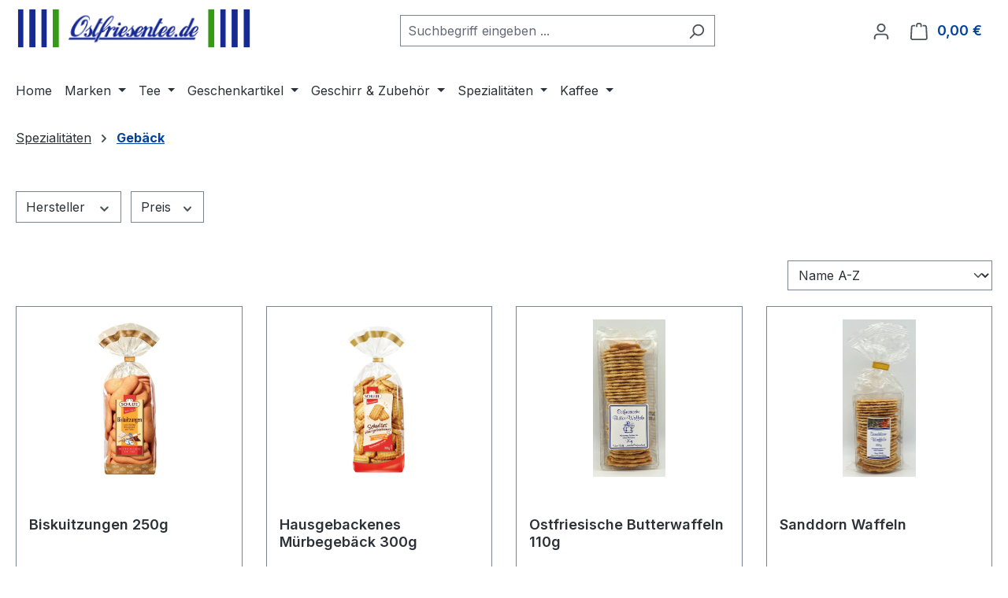

--- FILE ---
content_type: text/html; charset=UTF-8
request_url: https://www.ostfriesentee.de/Spezialitaeten/Gebaeck/?ldtype=infogrid&_artperpage=20&pgNr=0&lang=0&cl=alist&searchparam=&cnid=9ef85961af0e86351a184071b1534a1d
body_size: 18288
content:
<!DOCTYPE html>
<html lang="de-DE"
      itemscope="itemscope"
      itemtype="https://schema.org/WebPage">


    
                            
    <head>
                                    <meta charset="utf-8">
            
                            <meta name="viewport"
                      content="width=device-width, initial-scale=1, shrink-to-fit=no">
            
                            <meta name="author"
                      content="">
                <meta name="robots"
                      content="index,follow">
                <meta name="revisit-after"
                      content="15 days">
                <meta name="keywords"
                      content="">
                <meta name="description"
                      content="">
            
                                                <meta property="og:url"
                          content="https://www.ostfriesentee.de/Spezialitaeten/Gebaeck/">
                    <meta property="og:type"
                          content="website">
                    <meta property="og:site_name"
                          content="Ostfriesentee.de">
                    <meta property="og:title"
                          content="Gebäck">
                    <meta property="og:description"
                          content="">
                    <meta property="og:image"
                          content="https://www.ostfriesentee.de/media/18/a0/1c/1764437757/Ostfriesentee_Logo_gross.png?ts=1764437757">

                    <meta name="twitter:card"
                          content="summary">
                    <meta name="twitter:site"
                          content="Ostfriesentee.de">
                    <meta name="twitter:title"
                          content="Gebäck">
                    <meta name="twitter:description"
                          content="">
                    <meta name="twitter:image"
                          content="https://www.ostfriesentee.de/media/18/a0/1c/1764437757/Ostfriesentee_Logo_gross.png?ts=1764437757">
                            
                            <meta itemprop="copyrightHolder"
                      content="Ostfriesentee.de">
                <meta itemprop="copyrightYear"
                      content="">
                <meta itemprop="isFamilyFriendly"
                      content="false">
                <meta itemprop="image"
                      content="https://www.ostfriesentee.de/media/18/a0/1c/1764437757/Ostfriesentee_Logo_gross.png?ts=1764437757">
            
                                            <meta name="theme-color"
                      content="#ffffff">
                            
                                                
                    <link rel="icon" href="https://www.ostfriesentee.de/media/7a/12/d7/1761506870/favicon-96x96.ico?ts=1761506870">
        
                                <link rel="apple-touch-icon"
                  href="https://www.ostfriesentee.de/media/7a/12/d7/1761506870/favicon-96x96.ico?ts=1761506870">
                    
                                    <link rel="canonical" href="https://www.ostfriesentee.de/Spezialitaeten/Gebaeck/">
                    
                    <title itemprop="name">
                Gebäck            </title>
        
                                                                        <link rel="stylesheet"
                      href="https://www.ostfriesentee.de/theme/fa0392b746d8dfe4dff7c8abd782d6a1/css/all.css?1765531866">
                                    
                    
    <script>
        window.features = JSON.parse('\u007B\u0022V6_5_0_0\u0022\u003Atrue,\u0022v6.5.0.0\u0022\u003Atrue,\u0022V6_6_0_0\u0022\u003Atrue,\u0022v6.6.0.0\u0022\u003Atrue,\u0022V6_7_0_0\u0022\u003Atrue,\u0022v6.7.0.0\u0022\u003Atrue,\u0022V6_8_0_0\u0022\u003Afalse,\u0022v6.8.0.0\u0022\u003Afalse,\u0022DISABLE_VUE_COMPAT\u0022\u003Atrue,\u0022disable.vue.compat\u0022\u003Atrue,\u0022ACCESSIBILITY_TWEAKS\u0022\u003Atrue,\u0022accessibility.tweaks\u0022\u003Atrue,\u0022TELEMETRY_METRICS\u0022\u003Afalse,\u0022telemetry.metrics\u0022\u003Afalse,\u0022FLOW_EXECUTION_AFTER_BUSINESS_PROCESS\u0022\u003Afalse,\u0022flow.execution.after.business.process\u0022\u003Afalse,\u0022PERFORMANCE_TWEAKS\u0022\u003Afalse,\u0022performance.tweaks\u0022\u003Afalse,\u0022CACHE_CONTEXT_HASH_RULES_OPTIMIZATION\u0022\u003Afalse,\u0022cache.context.hash.rules.optimization\u0022\u003Afalse,\u0022CACHE_REWORK\u0022\u003Afalse,\u0022cache.rework\u0022\u003Afalse,\u0022DEFERRED_CART_ERRORS\u0022\u003Afalse,\u0022deferred.cart.errors\u0022\u003Afalse,\u0022PRODUCT_ANALYTICS\u0022\u003Afalse,\u0022product.analytics\u0022\u003Afalse,\u0022REPEATED_PAYMENT_FINALIZE\u0022\u003Afalse,\u0022repeated.payment.finalize\u0022\u003Afalse,\u0022METEOR_TEXT_EDITOR\u0022\u003Afalse,\u0022meteor.text.editor\u0022\u003Afalse\u007D');
    </script>
        
                                                
                

    <!-- Shopware Analytics -->
    <script>
        window.shopwareAnalytics = {
            trackingId: '',
            merchantConsent: true,
            debug: false,
            storefrontController: 'Navigation',
            storefrontAction: 'index',
            storefrontRoute: 'frontend.navigation.page',
            storefrontCmsPageType:  'product_list' ,
        };
    </script>
    <!-- End Shopware Analytics -->
        
                            
            
                
                                    <script>
                    window.useDefaultCookieConsent = true;
                </script>
                    
                                    <script>
                window.activeNavigationId = '019afebdd1b376069ad9ff7394d0bec8';
                window.activeRoute = 'frontend.navigation.page';
                window.activeRouteParameters = '\u007B\u0022_httpCache\u0022\u003Atrue,\u0022navigationId\u0022\u003A\u0022019afebdd1b376069ad9ff7394d0bec8\u0022\u007D';
                window.router = {
                    'frontend.cart.offcanvas': '/checkout/offcanvas',
                    'frontend.cookie.offcanvas': '/cookie/offcanvas',
                    'frontend.cookie.groups': '/cookie/groups',
                    'frontend.checkout.finish.page': '/checkout/finish',
                    'frontend.checkout.info': '/widgets/checkout/info',
                    'frontend.menu.offcanvas': '/widgets/menu/offcanvas',
                    'frontend.cms.page': '/widgets/cms',
                    'frontend.cms.navigation.page': '/widgets/cms/navigation',
                    'frontend.country.country-data': '/country/country-state-data',
                    'frontend.app-system.generate-token': '/app-system/Placeholder/generate-token',
                    'frontend.gateway.context': '/gateway/context',
                    'frontend.cookie.consent.offcanvas': '/cookie/consent-offcanvas',
                    'frontend.account.login.page': '/account/login',
                    };
                window.salesChannelId = '019a10e98f34703b9ec81956d5edd5fd';
            </script>
        

    <script>
        window.router['frontend.shopware_analytics.customer.data'] = '/storefront/script/shopware-analytics-customer'
    </script>

                                <script>
                
                window.breakpoints = JSON.parse('\u007B\u0022xs\u0022\u003A0,\u0022sm\u0022\u003A576,\u0022md\u0022\u003A768,\u0022lg\u0022\u003A992,\u0022xl\u0022\u003A1200,\u0022xxl\u0022\u003A1400\u007D');
            </script>
        
        
                                    
    
                        
    <script>
        window.validationMessages = JSON.parse('\u007B\u0022required\u0022\u003A\u0022Die\u0020Eingabe\u0020darf\u0020nicht\u0020leer\u0020sein.\u0022,\u0022email\u0022\u003A\u0022Ung\\u00fcltige\u0020E\u002DMail\u002DAdresse.\u0020Die\u0020E\u002DMail\u0020ben\\u00f6tigt\u0020das\u0020Format\u0020\\\u0022nutzer\u0040beispiel.de\\\u0022.\u0022,\u0022confirmation\u0022\u003A\u0022Ihre\u0020Eingaben\u0020sind\u0020nicht\u0020identisch.\u0022,\u0022minLength\u0022\u003A\u0022Die\u0020Eingabe\u0020ist\u0020zu\u0020kurz.\u0022,\u0022grecaptcha\u0022\u003A\u0022Bitte\u0020akzeptieren\u0020Sie\u0020die\u0020technisch\u0020erforderlichen\u0020Cookies,\u0020um\u0020die\u0020reCAPTCHA\u002D\\u00dcberpr\\u00fcfung\u0020zu\u0020erm\\u00f6glichen.\u0022\u007D');
    </script>
        
                                                            <script>
                        window.themeJsPublicPath = 'https://www.ostfriesentee.de/theme/fa0392b746d8dfe4dff7c8abd782d6a1/js/';
                    </script>
                                            <script type="text/javascript" src="https://www.ostfriesentee.de/theme/fa0392b746d8dfe4dff7c8abd782d6a1/js/storefront/storefront.js?1765531866" defer></script>
                                            <script type="text/javascript" src="https://www.ostfriesentee.de/theme/fa0392b746d8dfe4dff7c8abd782d6a1/js/swag-pay-pal/swag-pay-pal.js?1765531866" defer></script>
                                            <script type="text/javascript" src="https://www.ostfriesentee.de/theme/fa0392b746d8dfe4dff7c8abd782d6a1/js/pickware-dhl/pickware-dhl.js?1765531866" defer></script>
                                            <script type="text/javascript" src="https://www.ostfriesentee.de/theme/fa0392b746d8dfe4dff7c8abd782d6a1/js/pickware-shipping-bundle/pickware-shipping-bundle.js?1765531866" defer></script>
                                            <script type="text/javascript" src="https://www.ostfriesentee.de/theme/fa0392b746d8dfe4dff7c8abd782d6a1/js/mcs-cookie-permission/mcs-cookie-permission.js?1765531866" defer></script>
                                            <script type="text/javascript" src="https://www.ostfriesentee.de/theme/fa0392b746d8dfe4dff7c8abd782d6a1/js/vierp-simple-sub-menu/vierp-simple-sub-menu.js?1765531866" defer></script>
                                            <script type="text/javascript" src="https://www.ostfriesentee.de/theme/fa0392b746d8dfe4dff7c8abd782d6a1/js/swag-analytics/swag-analytics.js?1765531866" defer></script>
                                            <script type="text/javascript" src="https://www.ostfriesentee.de/theme/fa0392b746d8dfe4dff7c8abd782d6a1/js/neujahr-multishop/neujahr-multishop.js?1765531866" defer></script>
                                                        

    
        </head>

        <body class="is-ctl-navigation is-act-index is-active-route-frontend-navigation-page">

            
                
    
    
            <div id="page-top" class="skip-to-content bg-primary-subtle text-primary-emphasis overflow-hidden" tabindex="-1">
            <div class="container skip-to-content-container d-flex justify-content-center visually-hidden-focusable">
                                                                                        <a href="#content-main" class="skip-to-content-link d-inline-flex text-decoration-underline m-1 p-2 fw-bold gap-2">
                                Zum Hauptinhalt springen
                            </a>
                                            
                                                                        <a href="#header-main-search-input" class="skip-to-content-link d-inline-flex text-decoration-underline m-1 p-2 fw-bold gap-2 d-none d-sm-block">
                                Zur Suche springen
                            </a>
                                            
                                                                        <a href="#main-navigation-menu" class="skip-to-content-link d-inline-flex text-decoration-underline m-1 p-2 fw-bold gap-2 d-none d-lg-block">
                                Zur Hauptnavigation springen
                            </a>
                                                                        </div>
        </div>
        
                        <noscript class="noscript-main">
                
    <div role="alert"
         aria-live="polite"
         class="alert alert-info d-flex align-items-center">

                                                                                        <span class="icon icon-info" aria-hidden="true">
                                        <svg xmlns="http://www.w3.org/2000/svg" xmlns:xlink="http://www.w3.org/1999/xlink" width="24" height="24" viewBox="0 0 24 24"><defs><path d="M12 7c.5523 0 1 .4477 1 1s-.4477 1-1 1-1-.4477-1-1 .4477-1 1-1zm1 9c0 .5523-.4477 1-1 1s-1-.4477-1-1v-5c0-.5523.4477-1 1-1s1 .4477 1 1v5zm11-4c0 6.6274-5.3726 12-12 12S0 18.6274 0 12 5.3726 0 12 0s12 5.3726 12 12zM12 2C6.4772 2 2 6.4772 2 12s4.4772 10 10 10 10-4.4772 10-10S17.5228 2 12 2z" id="icons-default-info" /></defs><use xlink:href="#icons-default-info" fill="#758CA3" fill-rule="evenodd" /></svg>
                    </span>                                                    
                    <div class="alert-content-container">
                                                    
                                                            Um unseren Shop in vollem Umfang nutzen zu können, empfehlen wir Ihnen Javascript in Ihrem Browser zu aktivieren.
                                    
                                                                </div>
            </div>
            </noscript>
        
                                
    
        <header class="header-main">
                            <div class="container">
                                    <div class="top-bar d-none d-lg-block">
        
                        </div>
    
            <div class="row align-items-center header-row">
                            <div class="col-12 col-lg-auto header-logo-col pb-sm-2 my-3 m-lg-0">
                        <div class="header-logo-main text-center">
                    <a class="header-logo-main-link"
               href="/"
               title="Zur Startseite gehen">
                                    <picture class="header-logo-picture d-block m-auto">
                                                                            
                                                                                    <source srcset="https://www.ostfriesentee.de/media/dd/06/65/1763838895/LogoBild2.png?ts=1763838895"
                                        media="(max-width: 767px)">
                                                    
                                                                                    <img src="https://www.ostfriesentee.de/media/18/a0/1c/1764437757/Ostfriesentee_Logo_gross.png?ts=1764437757"
                                     alt="Zur Startseite gehen"
                                     class="img-fluid header-logo-main-img">
                                                                        </picture>
                            </a>
            </div>
                </div>
            
                            <div class="col-12 order-2 col-sm order-sm-1 header-search-col">
                    <div class="row">
                        <div class="col-sm-auto d-none d-sm-block d-lg-none">
                                                            <div class="nav-main-toggle">
                                                                            <button
                                            class="btn nav-main-toggle-btn header-actions-btn"
                                            type="button"
                                            data-off-canvas-menu="true"
                                            aria-label="Menü"
                                        >
                                                                                            <span class="icon icon-stack" aria-hidden="true">
                                        <svg xmlns="http://www.w3.org/2000/svg" xmlns:xlink="http://www.w3.org/1999/xlink" width="24" height="24" viewBox="0 0 24 24"><defs><path d="M3 13c-.5523 0-1-.4477-1-1s.4477-1 1-1h18c.5523 0 1 .4477 1 1s-.4477 1-1 1H3zm0-7c-.5523 0-1-.4477-1-1s.4477-1 1-1h18c.5523 0 1 .4477 1 1s-.4477 1-1 1H3zm0 14c-.5523 0-1-.4477-1-1s.4477-1 1-1h18c.5523 0 1 .4477 1 1s-.4477 1-1 1H3z" id="icons-default-stack" /></defs><use xlink:href="#icons-default-stack" fill="#758CA3" fill-rule="evenodd" /></svg>
                    </span>                                                                                    </button>
                                                                    </div>
                                                    </div>
                        <div class="col">
                            
    <div class="collapse"
         id="searchCollapse">
        <div class="header-search my-2 m-sm-auto">
                            <form action="/search"
                      method="get"
                      data-search-widget="true"
                      data-search-widget-options="{&quot;searchWidgetMinChars&quot;:2}"
                      data-url="/suggest?search="
                      class="header-search-form js-search-form">
                                            <div class="input-group">
                                                            <input
                                    type="search"
                                    id="header-main-search-input"
                                    name="search"
                                    class="form-control header-search-input"
                                    autocomplete="off"
                                    autocapitalize="off"
                                    placeholder="Suchbegriff eingeben ..."
                                    aria-label="Suchbegriff eingeben ..."
                                    role="combobox"
                                    aria-autocomplete="list"
                                    aria-controls="search-suggest-listbox"
                                    aria-expanded="false"
                                    aria-describedby="search-suggest-result-info"
                                    value="">
                            
                                                            <button type="submit"
                                        class="btn header-search-btn"
                                        aria-label="Suchen">
                                    <span class="header-search-icon">
                                        <span class="icon icon-search" aria-hidden="true">
                                        <svg xmlns="http://www.w3.org/2000/svg" xmlns:xlink="http://www.w3.org/1999/xlink" width="24" height="24" viewBox="0 0 24 24"><defs><path d="M10.0944 16.3199 4.707 21.707c-.3905.3905-1.0237.3905-1.4142 0-.3905-.3905-.3905-1.0237 0-1.4142L8.68 14.9056C7.6271 13.551 7 11.8487 7 10c0-4.4183 3.5817-8 8-8s8 3.5817 8 8-3.5817 8-8 8c-1.8487 0-3.551-.627-4.9056-1.6801zM15 16c3.3137 0 6-2.6863 6-6s-2.6863-6-6-6-6 2.6863-6 6 2.6863 6 6 6z" id="icons-default-search" /></defs><use xlink:href="#icons-default-search" fill="#758CA3" fill-rule="evenodd" /></svg>
                    </span>                                    </span>
                                </button>
                            
                                                            <button class="btn header-close-btn js-search-close-btn d-none"
                                        type="button"
                                        aria-label="Die Dropdown-Suche schließen">
                                    <span class="header-close-icon">
                                        <span class="icon icon-x" aria-hidden="true">
                                        <svg xmlns="http://www.w3.org/2000/svg" xmlns:xlink="http://www.w3.org/1999/xlink" width="24" height="24" viewBox="0 0 24 24"><defs><path d="m10.5858 12-7.293-7.2929c-.3904-.3905-.3904-1.0237 0-1.4142.3906-.3905 1.0238-.3905 1.4143 0L12 10.5858l7.2929-7.293c.3905-.3904 1.0237-.3904 1.4142 0 .3905.3906.3905 1.0238 0 1.4143L13.4142 12l7.293 7.2929c.3904.3905.3904 1.0237 0 1.4142-.3906.3905-1.0238.3905-1.4143 0L12 13.4142l-7.2929 7.293c-.3905.3904-1.0237.3904-1.4142 0-.3905-.3906-.3905-1.0238 0-1.4143L10.5858 12z" id="icons-default-x" /></defs><use xlink:href="#icons-default-x" fill="#758CA3" fill-rule="evenodd" /></svg>
                    </span>                                    </span>
                                </button>
                                                    </div>
                                    </form>
                    </div>
    </div>
                        </div>
                    </div>
                </div>
            
                            <div class="col-12 order-1 col-sm-auto order-sm-2 header-actions-col">
                    <div class="row g-0">
                                                    <div class="col d-sm-none">
                                <div class="menu-button">
                                                                            <button
                                            class="btn nav-main-toggle-btn header-actions-btn"
                                            type="button"
                                            data-off-canvas-menu="true"
                                            aria-label="Menü"
                                        >
                                                                                            <span class="icon icon-stack" aria-hidden="true">
                                        <svg xmlns="http://www.w3.org/2000/svg" xmlns:xlink="http://www.w3.org/1999/xlink" width="24" height="24" viewBox="0 0 24 24"><defs><path d="M3 13c-.5523 0-1-.4477-1-1s.4477-1 1-1h18c.5523 0 1 .4477 1 1s-.4477 1-1 1H3zm0-7c-.5523 0-1-.4477-1-1s.4477-1 1-1h18c.5523 0 1 .4477 1 1s-.4477 1-1 1H3zm0 14c-.5523 0-1-.4477-1-1s.4477-1 1-1h18c.5523 0 1 .4477 1 1s-.4477 1-1 1H3z" id="icons-default-stack" /></defs><use xlink:href="#icons-default-stack" fill="#758CA3" fill-rule="evenodd" /></svg>
                    </span>                                                                                    </button>
                                                                    </div>
                            </div>
                        
                                                    <div class="col-auto d-sm-none">
                                <div class="search-toggle">
                                    <button class="btn header-actions-btn search-toggle-btn js-search-toggle-btn collapsed"
                                            type="button"
                                            data-bs-toggle="collapse"
                                            data-bs-target="#searchCollapse"
                                            aria-expanded="false"
                                            aria-controls="searchCollapse"
                                            aria-label="Suchen">
                                        <span class="icon icon-search" aria-hidden="true">
                                        <svg xmlns="http://www.w3.org/2000/svg" xmlns:xlink="http://www.w3.org/1999/xlink" width="24" height="24" viewBox="0 0 24 24"><defs><path d="M10.0944 16.3199 4.707 21.707c-.3905.3905-1.0237.3905-1.4142 0-.3905-.3905-.3905-1.0237 0-1.4142L8.68 14.9056C7.6271 13.551 7 11.8487 7 10c0-4.4183 3.5817-8 8-8s8 3.5817 8 8-3.5817 8-8 8c-1.8487 0-3.551-.627-4.9056-1.6801zM15 16c3.3137 0 6-2.6863 6-6s-2.6863-6-6-6-6 2.6863-6 6 2.6863 6 6 6z" id="icons-default-search" /></defs><use xlink:href="#icons-default-search" fill="#758CA3" fill-rule="evenodd" /></svg>
                    </span>                                    </button>
                                </div>
                            </div>
                        
                        
                                                    <div class="col-auto">
                                <div class="account-menu">
                                        <div class="dropdown">
                    <button class="btn account-menu-btn header-actions-btn"
                    type="button"
                    id="accountWidget"
                    data-account-menu="true"
                    data-bs-toggle="dropdown"
                    aria-haspopup="true"
                    aria-expanded="false"
                    aria-label="Ihr Konto"
                    title="Ihr Konto">
                <span class="icon icon-avatar" aria-hidden="true">
                                        <svg xmlns="http://www.w3.org/2000/svg" xmlns:xlink="http://www.w3.org/1999/xlink" width="24" height="24" viewBox="0 0 24 24"><defs><path d="M12 3C9.7909 3 8 4.7909 8 7c0 2.2091 1.7909 4 4 4 2.2091 0 4-1.7909 4-4 0-2.2091-1.7909-4-4-4zm0-2c3.3137 0 6 2.6863 6 6s-2.6863 6-6 6-6-2.6863-6-6 2.6863-6 6-6zM4 22.099c0 .5523-.4477 1-1 1s-1-.4477-1-1V20c0-2.7614 2.2386-5 5-5h10.0007c2.7614 0 5 2.2386 5 5v2.099c0 .5523-.4477 1-1 1s-1-.4477-1-1V20c0-1.6569-1.3431-3-3-3H7c-1.6569 0-3 1.3431-3 3v2.099z" id="icons-default-avatar" /></defs><use xlink:href="#icons-default-avatar" fill="#758CA3" fill-rule="evenodd" /></svg>
                    </span>            </button>
        
                    <div class="dropdown-menu dropdown-menu-end account-menu-dropdown js-account-menu-dropdown"
                 aria-labelledby="accountWidget">
                

        
            <div class="offcanvas-header">
                            <button class="btn btn-secondary offcanvas-close js-offcanvas-close">
                                            <span class="icon icon-x icon-sm" aria-hidden="true">
                                        <svg xmlns="http://www.w3.org/2000/svg" xmlns:xlink="http://www.w3.org/1999/xlink" width="24" height="24" viewBox="0 0 24 24"><defs><path d="m10.5858 12-7.293-7.2929c-.3904-.3905-.3904-1.0237 0-1.4142.3906-.3905 1.0238-.3905 1.4143 0L12 10.5858l7.2929-7.293c.3905-.3904 1.0237-.3904 1.4142 0 .3905.3906.3905 1.0238 0 1.4143L13.4142 12l7.293 7.2929c.3904.3905.3904 1.0237 0 1.4142-.3906.3905-1.0238.3905-1.4143 0L12 13.4142l-7.2929 7.293c-.3905.3904-1.0237.3904-1.4142 0-.3905-.3906-.3905-1.0238 0-1.4143L10.5858 12z" id="icons-default-x" /></defs><use xlink:href="#icons-default-x" fill="#758CA3" fill-rule="evenodd" /></svg>
                    </span>                    
                                            Menü schließen
                                    </button>
                    </div>
    
            <div class="offcanvas-body">
                <div class="account-menu">
                                    <div class="dropdown-header account-menu-header">
                    Ihr Konto
                </div>
                    
                                    <div class="account-menu-login">
                                            <a href="/account/login"
                           title="Anmelden"
                           class="btn btn-primary account-menu-login-button">
                            Anmelden
                        </a>
                    
                                            <div class="account-menu-register">
                            oder
                            <a href="/account/login"
                               title="Registrieren">
                                registrieren
                            </a>
                        </div>
                                    </div>
                    
                    <div class="account-menu-links">
                    <div class="header-account-menu">
        <div class="card account-menu-inner">
                                        
                                                <nav class="list-group list-group-flush account-aside-list-group">
                                                                                    <a href="/account"
                                   title="Übersicht"
                                   class="list-group-item list-group-item-action account-aside-item"
                                   >
                                    Übersicht
                                </a>
                            
                                                            <a href="/account/profile"
                                   title="Persönliches Profil"
                                   class="list-group-item list-group-item-action account-aside-item"
                                   >
                                    Persönliches Profil
                                </a>
                            
                                                                                                                            <a href="/account/address"
                                   title="Adressen"
                                   class="list-group-item list-group-item-action account-aside-item"
                                   >
                                    Adressen
                                </a>
                            
                                                            <a href="/account/order"
                                   title="Bestellungen"
                                   class="list-group-item list-group-item-action account-aside-item"
                                   >
                                    Bestellungen
                                </a>
                                                                        </nav>
                            
                                                </div>
    </div>
            </div>
            </div>
        </div>
                </div>
            </div>
                                </div>
                            </div>
                        
                                                    <div class="col-auto">
                                <div
                                    class="header-cart"
                                    data-off-canvas-cart="true"
                                >
                                    <a
                                        class="btn header-cart-btn header-actions-btn"
                                        href="/checkout/cart"
                                        data-cart-widget="true"
                                        title="Warenkorb"
                                        aria-labelledby="cart-widget-aria-label"
                                        aria-haspopup="true"
                                    >
                                            <span class="header-cart-icon">
        <span class="icon icon-bag" aria-hidden="true">
                                        <svg xmlns="http://www.w3.org/2000/svg" xmlns:xlink="http://www.w3.org/1999/xlink" width="24" height="24" viewBox="0 0 24 24"><defs><path d="M5.892 3c.5523 0 1 .4477 1 1s-.4477 1-1 1H3.7895a1 1 0 0 0-.9986.9475l-.7895 15c-.029.5515.3946 1.0221.9987 1.0525h17.8102c.5523 0 1-.4477.9986-1.0525l-.7895-15A1 1 0 0 0 20.0208 5H17.892c-.5523 0-1-.4477-1-1s.4477-1 1-1h2.1288c1.5956 0 2.912 1.249 2.9959 2.8423l.7894 15c.0035.0788.0035.0788.0042.1577 0 1.6569-1.3432 3-3 3H3c-.079-.0007-.079-.0007-.1577-.0041-1.6546-.0871-2.9253-1.499-2.8382-3.1536l.7895-15C.8775 4.249 2.1939 3 3.7895 3H5.892zm4 2c0 .5523-.4477 1-1 1s-1-.4477-1-1V3c0-1.6569 1.3432-3 3-3h2c1.6569 0 3 1.3431 3 3v2c0 .5523-.4477 1-1 1s-1-.4477-1-1V3c0-.5523-.4477-1-1-1h-2c-.5523 0-1 .4477-1 1v2z" id="icons-default-bag" /></defs><use xlink:href="#icons-default-bag" fill="#758CA3" fill-rule="evenodd" /></svg>
                    </span>    </span>
        <span class="header-cart-total d-none d-sm-inline-block ms-sm-2">
        0,00 €
    </span>

        <span
        class="visually-hidden"
        id="cart-widget-aria-label"
    >
        Warenkorb enthält 0 Positionen. Der Gesamtwert beträgt 0,00 €.
    </span>
                                    </a>
                                </div>
                            </div>
                                            </div>
                </div>
                    </div>
                    </div>
                    </header>
    
            <div class="nav-main">
                                <div class="container">
        
                    <nav class="navbar navbar-expand-lg main-navigation-menu"
                 id="main-navigation-menu"
                 itemscope="itemscope"
                 itemtype="https://schema.org/SiteNavigationElement"
                 data-navbar="true"
                 data-navbar-options="{&quot;pathIdList&quot;:[&quot;019ad0b8d2b571afae778a9b749e078c&quot;]}"
                 aria-label="Hauptnavigation"
            >
                <div class="collapse navbar-collapse" id="main_nav">
                    <ul class="navbar-nav main-navigation-menu-list flex-wrap">
                        
                                    <li class="nav-item nav-item-019a2c4dcee575e0bc53b93374f08ecd">
            <a class="nav-link main-navigation-link home-link root nav-item-019a2c4dcee575e0bc53b93374f08ecd-link"
               href="/"
               itemprop="url"
               title="Home">
                <span itemprop="name" class="main-navigation-link-text">Home</span>
            </a>
        </li>
    
                                                                                                                                                                                                                    
                                                                                                            <li class="nav-item nav-item-019ad0b8d2b571afae778a9b749e078c dropdown position-static">
                                                                                            <a class="nav-link nav-item-019ad0b8d2b571afae778a9b749e078c-link root main-navigation-link p-2 dropdown-toggle"
                                                   href="https://www.ostfriesentee.de/Nach-Hersteller/"
                                                   data-bs-toggle="dropdown"                                                                                                      itemprop="url"
                                                   title="Marken"
                                                >
                                                                                                            <span itemprop="name" class="main-navigation-link-text">Marken</span>
                                                                                                    </a>
                                            
                                                                                                                                                <div class="dropdown-menu w-100 p-4">
                                                                
    

        <div class="row navigation-flyout-content g-0">
                                    <div class="col">
                    <div class="">
                                                        
                
    <div class="row navigation-flyout-categories is-level-0">
                                                        
                <div>
                                                                        <a class="nav-item nav-item-019ad0bada5979269075d5992feb5edf nav-link nav-item-019ad0bada5979269075d5992feb5edf-link navigation-flyout-link is-level-0"
                               href="https://www.ostfriesentee.de/Marken/Alnatura/"
                               itemprop="url"
                                                              title="Alnatura">
                                <span itemprop="name">Alnatura</span>
                            </a>
                                            
        
                                                                
            </div>
                                                        
                <div>
                                                                        <a class="nav-item nav-item-019ad0baf3837df195fffe0872246c27 nav-link nav-item-019ad0baf3837df195fffe0872246c27-link navigation-flyout-link is-level-0"
                               href="https://www.ostfriesentee.de/Nach-Hersteller/Buenting/"
                               itemprop="url"
                                                              title="Bünting">
                                <span itemprop="name">Bünting</span>
                            </a>
                                            
        
                                                                
            </div>
                                                        
                <div>
                                                                        <a class="nav-item nav-item-019ad0bb185f732a8b292c00e33cf3ec nav-link nav-item-019ad0bb185f732a8b292c00e33cf3ec-link navigation-flyout-link is-level-0"
                               href="https://www.ostfriesentee.de/Nach-Hersteller/Uwe-Rolf/"
                               itemprop="url"
                                                              title="Uwe Rolf">
                                <span itemprop="name">Uwe Rolf</span>
                            </a>
                                            
        
                                                                
            </div>
                                                        
                <div>
                                                                        <a class="nav-item nav-item-019ad0bb2b2c7a7ebd9d43d6dad7e541 nav-link nav-item-019ad0bb2b2c7a7ebd9d43d6dad7e541-link navigation-flyout-link is-level-0"
                               href="https://www.ostfriesentee.de/Unsere-Marken/Thiele/"
                               itemprop="url"
                                                              title="Thiele Tee">
                                <span itemprop="name">Thiele Tee</span>
                            </a>
                                            
        
                                                                
            </div>
                                                        
                <div>
                                                                        <a class="nav-item nav-item-019ad0bb529e706099fc7a1e2b92dead nav-link nav-item-019ad0bb529e706099fc7a1e2b92dead-link navigation-flyout-link is-level-0"
                               href="https://www.ostfriesentee.de/Marken/Greetsieler-Kaffeeroesterei/"
                               itemprop="url"
                                                              title="Greetsieler Kaffeerösterei">
                                <span itemprop="name">Greetsieler Kaffeerösterei</span>
                            </a>
                                            
        
                                                                
            </div>
                                                        
                <div>
                                                                        <a class="nav-item nav-item-019b4fb71aa271949c6932a7baadd0e6 nav-link nav-item-019b4fb71aa271949c6932a7baadd0e6-link navigation-flyout-link is-level-0"
                               href="https://www.ostfriesentee.de/Marken/Teekanne/"
                               itemprop="url"
                                                              title="Teekanne">
                                <span itemprop="name">Teekanne</span>
                            </a>
                                            
        
                                                                
            </div>
                                                        
                <div>
                                                                        <a class="nav-item nav-item-019b5b80e6dc76dab2d40aa6aad41bb1 nav-link nav-item-019b5b80e6dc76dab2d40aa6aad41bb1-link navigation-flyout-link is-level-0"
                               href="https://www.ostfriesentee.de/Nach-Hersteller/OnnO-Behrends/"
                               itemprop="url"
                                                              title="OnnO Behrends">
                                <span itemprop="name">OnnO Behrends</span>
                            </a>
                                            
        
                                                                
            </div>
                                                        
                <div>
                                                                        <a class="nav-item nav-item-019b5b938da376b2b1c7e64811efbbe3 nav-link nav-item-019b5b938da376b2b1c7e64811efbbe3-link navigation-flyout-link is-level-0"
                               href="https://www.ostfriesentee.de/navigation/019b5b938da376b2b1c7e64811efbbe3"
                               itemprop="url"
                                                              title="Alnatura">
                                <span itemprop="name">Alnatura</span>
                            </a>
                                            
        
                                                                
            </div>
                                                        
                <div>
                                                                        <a class="nav-item nav-item-019b5bbf00d8746a835c228e6f094f26 nav-link nav-item-019b5bbf00d8746a835c228e6f094f26-link navigation-flyout-link is-level-0"
                               href="https://www.ostfriesentee.de/Marken/Tempelmann/"
                               itemprop="url"
                                                              title="Tempelmann">
                                <span itemprop="name">Tempelmann</span>
                            </a>
                                            
        
                                                                
            </div>
                                                        
                <div>
                                                                        <a class="nav-item nav-item-019b6075597873a0883f4c91eb52758b nav-link nav-item-019b6075597873a0883f4c91eb52758b-link navigation-flyout-link is-level-0"
                               href="https://www.ostfriesentee.de/Marken/Laura-Ashley/"
                               itemprop="url"
                                                              title="Laura Ashley">
                                <span itemprop="name">Laura Ashley</span>
                            </a>
                                            
        
                                                                
            </div>
                                                        
                <div>
                                                                        <a class="nav-item nav-item-019b6119fddd7e4cbe48390057830aa1 nav-link nav-item-019b6119fddd7e4cbe48390057830aa1-link navigation-flyout-link is-level-0"
                               href="https://www.ostfriesentee.de/Marken/Nordzucker/"
                               itemprop="url"
                                                              title="Nordzucker">
                                <span itemprop="name">Nordzucker</span>
                            </a>
                                            
        
                                                                
            </div>
                                                        
                <div>
                                                                        <a class="nav-item nav-item-019b647699997779947165447c5b887e nav-link nav-item-019b647699997779947165447c5b887e-link navigation-flyout-link is-level-0"
                               href="https://www.ostfriesentee.de/Marken/Diamant-Zucker/"
                               itemprop="url"
                                                              title="Diamant Zucker">
                                <span itemprop="name">Diamant Zucker</span>
                            </a>
                                            
        
                                                                
            </div>
            </div>
                                            </div>
                </div>
            
        
                                                
            </div>
                                                    </div>
                                                                                                                                    </li>
                                                                                                                                                                                                                                                                
                                                                                                            <li class="nav-item nav-item-019ad0b90d567208aa426ed4bb5c484f dropdown position-static">
                                                                                            <a class="nav-link nav-item-019ad0b90d567208aa426ed4bb5c484f-link root main-navigation-link p-2 dropdown-toggle"
                                                   href="https://www.ostfriesentee.de/Tee/"
                                                   data-bs-toggle="dropdown"                                                                                                      itemprop="url"
                                                   title="Tee"
                                                >
                                                                                                            <span itemprop="name" class="main-navigation-link-text">Tee</span>
                                                                                                    </a>
                                            
                                                                                                                                                <div class="dropdown-menu w-100 p-4">
                                                                
    

        <div class="row navigation-flyout-content g-0">
                                    <div class="col">
                    <div class="">
                                                        
                
    <div class="row navigation-flyout-categories is-level-0">
                                                        
                <div>
                                                                        <a class="nav-item nav-item-019b5b9787377aee8e6c7ecd3e97089c nav-link nav-item-019b5b9787377aee8e6c7ecd3e97089c-link navigation-flyout-link is-level-0"
                               href="https://www.ostfriesentee.de/Tee/Aufgussbeutel/"
                               itemprop="url"
                                                              title="Aufgussbeutel">
                                <span itemprop="name">Aufgussbeutel</span>
                            </a>
                                            
        
                                                                
            </div>
                                                        
                <div>
                                                                        <a class="nav-item nav-item-019b5b9839b47996ac62449d0aacf831 nav-link nav-item-019b5b9839b47996ac62449d0aacf831-link navigation-flyout-link is-level-0"
                               href="https://www.ostfriesentee.de/Tee/Ostfr.-Mischungen/"
                               itemprop="url"
                                                              title="Ostfr. Mischungen">
                                <span itemprop="name">Ostfr. Mischungen</span>
                            </a>
                                            
        
                                                                
            </div>
                                                        
                <div>
                                                                        <a class="nav-item nav-item-019b5b98658b7317a5c81f16aca05330 nav-link nav-item-019b5b98658b7317a5c81f16aca05330-link navigation-flyout-link is-level-0"
                               href="https://www.ostfriesentee.de/Tee/Bio-Tee/"
                               itemprop="url"
                                                              title="Bio Tee">
                                <span itemprop="name">Bio Tee</span>
                            </a>
                                            
        
                                                                
            </div>
                                                        
                <div>
                                                                        <a class="nav-item nav-item-019b5b98b0b47063835b67ac24544397 nav-link nav-item-019b5b98b0b47063835b67ac24544397-link navigation-flyout-link is-level-0"
                               href="https://www.ostfriesentee.de/Tee/Gruener-Tee/"
                               itemprop="url"
                                                              title="Grüner Tee">
                                <span itemprop="name">Grüner Tee</span>
                            </a>
                                            
        
                                                                
            </div>
                                                        
                <div>
                                                                        <a class="nav-item nav-item-019b5b98c8ef72fa800711e1ad3ff242 nav-link nav-item-019b5b98c8ef72fa800711e1ad3ff242-link navigation-flyout-link is-level-0"
                               href="https://www.ostfriesentee.de/Tee/Rooibos-Tee/"
                               itemprop="url"
                                                              title="Rooibos Tee">
                                <span itemprop="name">Rooibos Tee</span>
                            </a>
                                            
        
                                                                
            </div>
                                                        
                <div>
                                                                        <a class="nav-item nav-item-019b5b9901bb7abf9a8f5c2876198216 nav-link nav-item-019b5b9901bb7abf9a8f5c2876198216-link navigation-flyout-link is-level-0"
                               href="https://www.ostfriesentee.de/Tee/Kraeuter-Tee/"
                               itemprop="url"
                                                              title="Kräuter Tee">
                                <span itemprop="name">Kräuter Tee</span>
                            </a>
                                            
        
                                                                
            </div>
                                                        
                <div>
                                                                        <a class="nav-item nav-item-019b5b9914b87ce3a7a5892477672852 nav-link nav-item-019b5b9914b87ce3a7a5892477672852-link navigation-flyout-link is-level-0"
                               href="https://www.ostfriesentee.de/Tee/Schwarzer-Tee/"
                               itemprop="url"
                                                              title="Schwarzer Tee">
                                <span itemprop="name">Schwarzer Tee</span>
                            </a>
                                            
        
                                                                
            </div>
                                                        
                <div>
                                                                        <a class="nav-item nav-item-019b605d3b2a70b6be6e73f90de5b0fd nav-link nav-item-019b605d3b2a70b6be6e73f90de5b0fd-link navigation-flyout-link is-level-0"
                               href="https://www.ostfriesentee.de/Tee/Fruechte-Tee/"
                               itemprop="url"
                                                              title="Früchte Tee">
                                <span itemprop="name">Früchte Tee</span>
                            </a>
                                            
        
                                                                
            </div>
            </div>
                                            </div>
                </div>
            
        
                                                
            </div>
                                                    </div>
                                                                                                                                    </li>
                                                                                                                                                                                                                                                                
                                                                                                            <li class="nav-item nav-item-019ad0b91f1373dfb2218b5ffd4320c3 dropdown position-static">
                                                                                            <a class="nav-link nav-item-019ad0b91f1373dfb2218b5ffd4320c3-link root main-navigation-link p-2 dropdown-toggle"
                                                   href="https://www.ostfriesentee.de/Geschenkartikel/"
                                                   data-bs-toggle="dropdown"                                                                                                      itemprop="url"
                                                   title="Geschenkartikel"
                                                >
                                                                                                            <span itemprop="name" class="main-navigation-link-text">Geschenkartikel</span>
                                                                                                    </a>
                                            
                                                                                                                                                <div class="dropdown-menu w-100 p-4">
                                                                
    

        <div class="row navigation-flyout-content g-0">
                                    <div class="col">
                    <div class="">
                                                        
                
    <div class="row navigation-flyout-categories is-level-0">
                                                        
                <div>
                                                                        <a class="nav-item nav-item-019afa968af074dd99dad050c95b5e3d nav-link nav-item-019afa968af074dd99dad050c95b5e3d-link navigation-flyout-link is-level-0"
                               href="https://www.ostfriesentee.de/Geschenkartikel/Geschenksets/"
                               itemprop="url"
                                                              title="Geschenksets">
                                <span itemprop="name">Geschenksets</span>
                            </a>
                                            
        
                                                                
            </div>
                                                        
                <div>
                                                                        <a class="nav-item nav-item-019afa96a9e4715c92a35b6021030ef8 nav-link nav-item-019afa96a9e4715c92a35b6021030ef8-link navigation-flyout-link is-level-0"
                               href="https://www.ostfriesentee.de/Geschenkartikel/typisch-Ostfriesisch/"
                               itemprop="url"
                                                              title="typisch Ostfriesisch">
                                <span itemprop="name">typisch Ostfriesisch</span>
                            </a>
                                            
        
                                                                
            </div>
            </div>
                                            </div>
                </div>
            
        
                                                
            </div>
                                                    </div>
                                                                                                                                    </li>
                                                                                                                                                                                                                                                                
                                                                                                            <li class="nav-item nav-item-019ad0b93ca27c5e96d44fb376394f3d dropdown position-static">
                                                                                            <a class="nav-link nav-item-019ad0b93ca27c5e96d44fb376394f3d-link root main-navigation-link p-2 dropdown-toggle"
                                                   href="https://www.ostfriesentee.de/Geschirr-Zubehoer/"
                                                   data-bs-toggle="dropdown"                                                                                                      itemprop="url"
                                                   title="Geschirr &amp; Zubehör"
                                                >
                                                                                                            <span itemprop="name" class="main-navigation-link-text">Geschirr &amp; Zubehör</span>
                                                                                                    </a>
                                            
                                                                                                                                                <div class="dropdown-menu w-100 p-4">
                                                                
    

        <div class="row navigation-flyout-content g-0">
                                    <div class="col">
                    <div class="">
                                                        
                
    <div class="row navigation-flyout-categories is-level-0">
                                                        
                <div>
                                                                        <a class="nav-item nav-item-019afa976a6b7f919de34c2fbdff091b nav-link nav-item-019afa976a6b7f919de34c2fbdff091b-link navigation-flyout-link is-level-0"
                               href="https://www.ostfriesentee.de/Geschirr-Zubehoer/Laura-Ashley-Blueprints/"
                               itemprop="url"
                                                              title="Laura Ashley Blueprints">
                                <span itemprop="name">Laura Ashley Blueprints</span>
                            </a>
                                            
        
                                                                
            </div>
                                                        
                <div>
                                                                        <a class="nav-item nav-item-019afa9793507c4192a8b63d59fc084f nav-link nav-item-019afa9793507c4192a8b63d59fc084f-link navigation-flyout-link is-level-0"
                               href="https://www.ostfriesentee.de/Geschirr-Zubehoer/Service-Ostfriesenrose/"
                               itemprop="url"
                                                              title="Service Ostfriesenrose">
                                <span itemprop="name">Service Ostfriesenrose</span>
                            </a>
                                            
        
                                                                
            </div>
                                                        
                <div>
                                                                        <a class="nav-item nav-item-019afa97b3957c1aa52fc2b99b4ddf47 nav-link nav-item-019afa97b3957c1aa52fc2b99b4ddf47-link navigation-flyout-link is-level-0"
                               href="https://www.ostfriesentee.de/Geschirr-Zubehoer/Service-Indisch-Blau/"
                               itemprop="url"
                                                              title="Service Indisch-Blau">
                                <span itemprop="name">Service Indisch-Blau</span>
                            </a>
                                            
        
                                                                
            </div>
                                                        
                <div>
                                                                        <a class="nav-item nav-item-019afa97df8873acbe4b0d7415644f54 nav-link nav-item-019afa97df8873acbe4b0d7415644f54-link navigation-flyout-link is-level-0"
                               href="https://www.ostfriesentee.de/Geschirr-Zubehoer/Teedosen/"
                               itemprop="url"
                                                              title="Teedosen">
                                <span itemprop="name">Teedosen</span>
                            </a>
                                            
        
                                                                
            </div>
                                                        
                <div>
                                                                        <a class="nav-item nav-item-019b64d4624c7bb9ba0d78c1ca01a449 nav-link nav-item-019b64d4624c7bb9ba0d78c1ca01a449-link navigation-flyout-link is-level-0"
                               href="https://www.ostfriesentee.de/Geschirr-Zubehoer/Zubehoer/"
                               itemprop="url"
                                                              title="Zubehör">
                                <span itemprop="name">Zubehör</span>
                            </a>
                                            
        
                                                                
            </div>
            </div>
                                            </div>
                </div>
            
        
                                                
            </div>
                                                    </div>
                                                                                                                                    </li>
                                                                                                                                                                                                                                                                
                                                                                                            <li class="nav-item nav-item-019afebd7cd871b3b28266984cd5e144 dropdown position-static">
                                                                                            <a class="nav-link nav-item-019afebd7cd871b3b28266984cd5e144-link root main-navigation-link p-2 dropdown-toggle"
                                                   href="https://www.ostfriesentee.de/Spezialitaeten/"
                                                   data-bs-toggle="dropdown"                                                                                                      itemprop="url"
                                                   title="Spezialitäten"
                                                >
                                                                                                            <span itemprop="name" class="main-navigation-link-text">Spezialitäten</span>
                                                                                                    </a>
                                            
                                                                                                                                                <div class="dropdown-menu w-100 p-4">
                                                                
    

        <div class="row navigation-flyout-content g-0">
                                    <div class="col">
                    <div class="">
                                                        
                
    <div class="row navigation-flyout-categories is-level-0">
                                                        
                <div>
                                                                        <a class="nav-item nav-item-019afebdd1b376069ad9ff7394d0bec8 nav-link nav-item-019afebdd1b376069ad9ff7394d0bec8-link navigation-flyout-link is-level-0"
                               href="https://www.ostfriesentee.de/Spezialitaeten/Gebaeck/"
                               itemprop="url"
                                                              title="Gebäck">
                                <span itemprop="name">Gebäck</span>
                            </a>
                                            
        
                                                                
            </div>
                                                        
                <div>
                                                                        <a class="nav-item nav-item-019afebde38a70fb9803d6fb27b81127 nav-link nav-item-019afebde38a70fb9803d6fb27b81127-link navigation-flyout-link is-level-0"
                               href="https://www.ostfriesentee.de/Spezialitaeten/Gewuerze/"
                               itemprop="url"
                                                              title="Gewürze">
                                <span itemprop="name">Gewürze</span>
                            </a>
                                            
        
                                                                
            </div>
                                                        
                <div>
                                                                        <a class="nav-item nav-item-019afebdf47f70109a02115bfd58cd6e nav-link nav-item-019afebdf47f70109a02115bfd58cd6e-link navigation-flyout-link is-level-0"
                               href="https://www.ostfriesentee.de/Spezialitaeten/Schnoekerein/"
                               itemprop="url"
                                                              title="Schnökerein">
                                <span itemprop="name">Schnökerein</span>
                            </a>
                                            
        
                                                                
            </div>
                                                        
                <div>
                                                                        <a class="nav-item nav-item-019b611c7ef77950a7027c8bf2dd38e6 nav-link nav-item-019b611c7ef77950a7027c8bf2dd38e6-link navigation-flyout-link is-level-0"
                               href="https://www.ostfriesentee.de/Spezialitaeten/Kandis/"
                               itemprop="url"
                                                              title="Kandis">
                                <span itemprop="name">Kandis</span>
                            </a>
                                            
        
                                                                
            </div>
                                                        
                <div>
                                                                        <a class="nav-item nav-item-019bb2196ec87bca941e1e7eead9b79c nav-link nav-item-019bb2196ec87bca941e1e7eead9b79c-link navigation-flyout-link is-level-0"
                               href="https://www.ostfriesentee.de/Spezialitaeten/Ansatzmischungen/"
                               itemprop="url"
                                                              title="Ansatzmischungen">
                                <span itemprop="name">Ansatzmischungen</span>
                            </a>
                                            
        
                                                                
            </div>
            </div>
                                            </div>
                </div>
            
        
                                                
            </div>
                                                    </div>
                                                                                                                                    </li>
                                                                                                                                                                                                                                                                
                                                                                                            <li class="nav-item nav-item-019afebe5f6577888fc57ccce37cc3c4 dropdown position-static">
                                                                                            <a class="nav-link nav-item-019afebe5f6577888fc57ccce37cc3c4-link root main-navigation-link p-2 dropdown-toggle"
                                                   href="https://www.ostfriesentee.de/Kaffee/"
                                                   data-bs-toggle="dropdown"                                                                                                      itemprop="url"
                                                   title="Kaffee"
                                                >
                                                                                                            <span itemprop="name" class="main-navigation-link-text">Kaffee</span>
                                                                                                    </a>
                                            
                                                                                                                                                <div class="dropdown-menu w-100 p-4">
                                                                
    

        <div class="row navigation-flyout-content g-0">
                                    <div class="col">
                    <div class="">
                                                        
                
    <div class="row navigation-flyout-categories is-level-0">
                                                        
                <div>
                                                                        <a class="nav-item nav-item-019afebe90947ed8bf9fa024994d1cab nav-link nav-item-019afebe90947ed8bf9fa024994d1cab-link navigation-flyout-link is-level-0"
                               href="https://www.ostfriesentee.de/Kaffee/Bio-Kaffee/"
                               itemprop="url"
                                                              title="Bio Kaffee">
                                <span itemprop="name">Bio Kaffee</span>
                            </a>
                                            
        
                                                                
            </div>
                                                        
                <div>
                                                                        <a class="nav-item nav-item-019afebea08b7106b00065ee702c06c9 nav-link nav-item-019afebea08b7106b00065ee702c06c9-link navigation-flyout-link is-level-0"
                               href="https://www.ostfriesentee.de/Kaffee/Greetsieler/"
                               itemprop="url"
                                                              title="Greetsieler">
                                <span itemprop="name">Greetsieler</span>
                            </a>
                                            
        
                                                                
            </div>
            </div>
                                            </div>
                </div>
            
        
                                                
            </div>
                                                    </div>
                                                                                                                                    </li>
                                                                                                                                            </ul>
                </div>
            </nav>
            </div>
                    </div>
    
                        <div class="d-none js-navigation-offcanvas-initial-content">
                                    

        
            <div class="offcanvas-header">
                            <button class="btn btn-secondary offcanvas-close js-offcanvas-close">
                                            <span class="icon icon-x icon-sm" aria-hidden="true">
                                        <svg xmlns="http://www.w3.org/2000/svg" xmlns:xlink="http://www.w3.org/1999/xlink" width="24" height="24" viewBox="0 0 24 24"><defs><path d="m10.5858 12-7.293-7.2929c-.3904-.3905-.3904-1.0237 0-1.4142.3906-.3905 1.0238-.3905 1.4143 0L12 10.5858l7.2929-7.293c.3905-.3904 1.0237-.3904 1.4142 0 .3905.3906.3905 1.0238 0 1.4143L13.4142 12l7.293 7.2929c.3904.3905.3904 1.0237 0 1.4142-.3906.3905-1.0238.3905-1.4143 0L12 13.4142l-7.2929 7.293c-.3905.3904-1.0237.3904-1.4142 0-.3905-.3906-.3905-1.0238 0-1.4143L10.5858 12z" id="icons-default-x" /></defs><use xlink:href="#icons-default-x" fill="#758CA3" fill-rule="evenodd" /></svg>
                    </span>                    
                                            Menü schließen
                                    </button>
                    </div>
    
            <div class="offcanvas-body">
                        <nav class="nav navigation-offcanvas-actions">
                                
                
                                
                        </nav>
    
                <div class="navigation-offcanvas-container"></div>
            </div>
                                </div>
            
        
                                        


                
                    <main class="content-main" id="content-main">
                                    <div class="flashbags container">
                                            </div>
                
                    <div class="container-main">
                                    <div class="cms-breadcrumb container">
                    
                
                    
        
                    <nav aria-label="breadcrumb">
                                    <ol class="breadcrumb"
                        itemscope
                        itemtype="https://schema.org/BreadcrumbList">
                                                                                                            
                                                            <li class="breadcrumb-item"
                                                                        itemprop="itemListElement"
                                    itemscope
                                    itemtype="https://schema.org/ListItem">
                                                                            <a href="https://www.ostfriesentee.de/Spezialitaeten/"
                                           class="breadcrumb-link "
                                           title="Spezialitäten"
                                                                                      itemprop="item">
                                            <link itemprop="url"
                                                  href="https://www.ostfriesentee.de/Spezialitaeten/">
                                            <span class="breadcrumb-title" itemprop="name">Spezialitäten</span>
                                        </a>
                                                                        <meta itemprop="position" content="1">
                                </li>
                            
                                                                                                                                                                        <div class="breadcrumb-placeholder" aria-hidden="true">
                                            <span class="icon icon-arrow-medium-right icon-fluid" aria-hidden="true">
                                        <svg xmlns="http://www.w3.org/2000/svg" xmlns:xlink="http://www.w3.org/1999/xlink" width="16" height="16" viewBox="0 0 16 16"><defs><path id="icons-solid-arrow-medium-right" d="M4.7071 5.2929c-.3905-.3905-1.0237-.3905-1.4142 0-.3905.3905-.3905 1.0237 0 1.4142l4 4c.3905.3905 1.0237.3905 1.4142 0l4-4c.3905-.3905.3905-1.0237 0-1.4142-.3905-.3905-1.0237-.3905-1.4142 0L8 8.5858l-3.2929-3.293z" /></defs><use transform="rotate(-90 8 8)" xlink:href="#icons-solid-arrow-medium-right" fill="#758CA3" fill-rule="evenodd" /></svg>
                    </span>                                        </div>
                                                                                                                                                                                                            
                                                            <li class="breadcrumb-item"
                                    aria-current="page"                                    itemprop="itemListElement"
                                    itemscope
                                    itemtype="https://schema.org/ListItem">
                                                                            <a href="https://www.ostfriesentee.de/Spezialitaeten/Gebaeck/"
                                           class="breadcrumb-link  is-active"
                                           title="Gebäck"
                                                                                      itemprop="item">
                                            <link itemprop="url"
                                                  href="https://www.ostfriesentee.de/Spezialitaeten/Gebaeck/">
                                            <span class="breadcrumb-title" itemprop="name">Gebäck</span>
                                        </a>
                                                                        <meta itemprop="position" content="2">
                                </li>
                            
                                                                                                                                                                                                                                        </ol>
                            </nav>
                            </div>
            
                                                                            <div class="cms-page">
                                            
    <div class="cms-sections">
                                            
            
            
            
                                        
                                    
                            <div class="cms-section  pos-0 cms-section-default"
                     style="">

                                <section class="cms-section-default boxed">
                                    
                
    
    
    
    
    
            
    
                
            
    <div
        class="cms-block  pos-0 cms-block-text position-relative"
            >
                            
                    <div class="cms-block-container"
                 style="">
                                    <div class="cms-block-container-row row cms-row ">
                                
    <div class="col-12" data-cms-element-id="019a10e2547b71ea97a38111890abf95">
                        
    <div class="cms-element-text">
                                                        
                                        </div>
            </div>
                    </div>
                            </div>
            </div>
                                                
                
                
    
    
    
    
            
    
                
            
    <div
        class="cms-block  pos-1 cms-block-image-text position-relative"
            >
                            
                    <div class="cms-block-container"
                 style="padding: 20px 0 20px 0;">
                                    <div class="cms-block-container-row row cms-row ">
                            
            
        <div class="col-md-6" data-cms-element-id="019a10e1f0d971cf8f12b84ecee7c8d5">
                                    
    <div class="cms-element-image justify-content-start">
                                                
                                                                                                                    
                                                    </div>
                    </div>
    
            
        <div class="col-md-6" data-cms-element-id="019a10e1f0d971cf8f12b84ecf03082e">
                                
    <div class="cms-element-text">
                                                        
                                        </div>
                    </div>
                        </div>
                            </div>
            </div>
                                                
                
    
    
    
    
    
            
    
                
            
    <div
        class="cms-block  pos-2 cms-block-sidebar-filter position-relative"
            >
                            
                    <div class="cms-block-container"
                 style="">
                                    <div class="cms-block-container-row row cms-row ">
                                
    <div class="col-12" data-cms-element-id="019a10e1f87b738b8027f0905cc9f2bd">
                                                                
            <div class="cms-element-sidebar-filter">
                            <button
                    class="btn btn-outline-primary filter-panel-wrapper-toggle"
                    type="button"
                    data-off-canvas-filter="true"
                    aria-haspopup="true"
                    aria-expanded="false"
                >
                                            <span class="icon icon-sliders-horizontal icon-sm" aria-hidden="true">
                                        <svg xmlns="http://www.w3.org/2000/svg" xmlns:xlink="http://www.w3.org/1999/xlink" width="20" height="20" viewBox="0 0 20 20"><defs><g id="icons-default-sliders-horizontal"><g id="Productlistig" transform="translate(-156 -444)"><g id="Components-Forms-Button-large-secondary-normal" transform="translate(28 432)"><g id="Group" transform="translate(128 12)"><g id="icons-default-sliders-horizontal-down" transform="rotate(90 10 10)"><path d="M3.3333 0a.8333.8333 0 0 1 .8334.8333l.0002 3.4757c.9709.3433 1.6664 1.2693 1.6664 2.3577 0 1.0884-.6955 2.0143-1.6664 2.3576l-.0002 10.1424a.8333.8333 0 0 1-1.6667 0L2.4997 9.0243C1.529 8.681.8333 7.7551.8333 6.6667S1.529 4.6523 2.4997 4.309L2.5.8333A.8333.8333 0 0 1 3.3333 0zM10 0a.8333.8333 0 0 1 .8333.8333l.0013 10.976c.9703.3436 1.6654 1.2693 1.6654 2.3574 0 1.088-.695 2.0137-1.6654 2.3573l-.0013 2.6427a.8333.8333 0 1 1-1.6666 0l-.0003-2.6424C8.1955 16.181 7.5 15.2551 7.5 14.1667s.6955-2.0144 1.6664-2.3577L9.1667.8333A.8333.8333 0 0 1 10 0zm6.6667 0A.8333.8333 0 0 1 17.5.8333v3.3334a.839.839 0 0 1-.0116.1392c.977.3387 1.6783 1.2678 1.6783 2.3608 0 1.0884-.6956 2.0143-1.6664 2.3576L17.5 19.1667a.8333.8333 0 1 1-1.6667 0l-.0002-10.1424c-.9709-.3433-1.6664-1.2692-1.6664-2.3576 0-1.093.7013-2.022 1.6784-2.362a.7927.7927 0 0 1-.0118-.138V.8333A.8333.8333 0 0 1 16.6667 0zM10 13.3333A.8333.8333 0 1 0 10 15a.8333.8333 0 0 0 0-1.6667zm-6.6667-7.5a.8333.8333 0 1 0 0 1.6667.8333.8333 0 0 0 0-1.6667zm13.3334 0a.8333.8333 0 1 0 0 1.6667.8333.8333 0 0 0 0-1.6667z" id="Shape" /></g></g></g></g></g></defs><use xlink:href="#icons-default-sliders-horizontal" fill="#758CA3" fill-rule="evenodd" /></svg>
                    </span>                    
                    Produkte filtern
                </button>
            
                            <div
                    id="filter-panel-wrapper"
                    class="filter-panel-wrapper"
                    data-off-canvas-filter-content="true"
                >
                                <div class="filter-panel-offcanvas-header">
            <h2 data-id="off-canvas-headline" class="filter-panel-offcanvas-only filter-panel-offcanvas-title">
                Produkte filtern
            </h2>

            <button type="button" class="btn-close filter-panel-offcanvas-only filter-panel-offcanvas-close js-offcanvas-close" aria-label="Filter schließen">
            </button>
        </div>
    
                <div class="filter-panel" aria-label="Produkte filtern">
                            <div class="filter-panel-items-container" role="list">
                                                                                                                                                                
                                
    
    
    <div class="filter-multi-select filter-multi-select-manufacturer filter-panel-item dropdown"
         role="listitem"
         data-filter-multi-select="true"
         data-filter-multi-select-options='{&quot;name&quot;:&quot;manufacturer&quot;,&quot;displayName&quot;:&quot;Hersteller&quot;,&quot;snippets&quot;:{&quot;disabledFilterText&quot;:&quot;Dieser Filter zeigt in Kombination mit den ausgew\u00e4hlten Filtern keine weiteren Ergebnisse an.&quot;,&quot;ariaLabel&quot;:&quot;Filtern nach Hersteller&quot;,&quot;ariaLabelCount&quot;:&quot;%count% ausgew\u00e4hlt&quot;}}'>

                    <button class="filter-panel-item-toggle btn"
                    aria-expanded="false"
                                        aria-label="Filtern nach Hersteller"
                                                            data-bs-toggle="dropdown"
                    data-boundary="viewport"
                    data-bs-offset="0,8"
                    aria-haspopup="true"
                    >

                                    Hersteller
                
                                    <span class="filter-multi-select-count"></span>
                
                                    <span class="icon icon-arrow-medium-down icon-xs icon-filter-panel-item-toggle" aria-hidden="true">
                                        <svg xmlns="http://www.w3.org/2000/svg" xmlns:xlink="http://www.w3.org/1999/xlink" width="16" height="16" viewBox="0 0 16 16"><defs><path id="icons-solid-arrow-medium-down" d="M4.7071 6.2929c-.3905-.3905-1.0237-.3905-1.4142 0-.3905.3905-.3905 1.0237 0 1.4142l4 4c.3905.3905 1.0237.3905 1.4142 0l4-4c.3905-.3905.3905-1.0237 0-1.4142-.3905-.3905-1.0237-.3905-1.4142 0L8 9.5858l-3.2929-3.293z" /></defs><use xlink:href="#icons-solid-arrow-medium-down" fill="#758CA3" fill-rule="evenodd" /></svg>
                    </span>                            </button>
        
                    <div class="filter-multi-select-dropdown filter-panel-item-dropdown dropdown-menu"
                 id="filter-manufacturer-1671878206">
                                    <ul class="filter-multi-select-list" aria-label="Hersteller">
                                                                                    <li class="filter-multi-select-list-item">
                                                                                <div class="form-check">
                
                    <input type="checkbox"
                   class="form-check-input filter-multi-select-checkbox"
                   data-label="Uwe Rolf"
                   value="019afac8421e7a6b858b6ce29a34cb0e"
                   id="019afac8421e7a6b858b6ce29a34cb0e">
        
                    <label class="filter-multi-select-item-label form-check-label" for="019afac8421e7a6b858b6ce29a34cb0e">
                                    Uwe Rolf
                            </label>
            </div>
                                                                    </li>
                                                                        </ul>
                            </div>
            </div>
                                                    
                                                                                
                                                    
                                                    
                                                            
    
    
    
    


    


    <div class="filter-range filter-panel-item dropdown"
         role="listitem"
         data-filter-range="true"
         data-filter-range-options="{&quot;name&quot;:&quot;price&quot;,&quot;minKey&quot;:&quot;min-price&quot;,&quot;maxKey&quot;:&quot;max-price&quot;,&quot;lowerBound&quot;:0,&quot;unit&quot;:&quot;\u20ac&quot;,&quot;snippets&quot;:{&quot;filterRangeActiveMinLabel&quot;:&quot;Preis ab&quot;,&quot;filterRangeActiveMaxLabel&quot;:&quot;Preis bis&quot;,&quot;filterRangeErrorMessage&quot;:&quot;Der Mindestwert darf nicht h\u00f6her sein als der H\u00f6chstwert.&quot;,&quot;filterRangeLowerBoundErrorMessage&quot;:&quot;Der Mindest- und H\u00f6chstwert muss gr\u00f6\u00dfer oder gleich 0 sein.&quot;}}">
                    <button class="filter-panel-item-toggle btn"
                    aria-expanded="false"
                                        aria-label="Filtern nach Preis"
                                                            data-bs-toggle="dropdown"
                    data-boundary="viewport"
                    data-bs-offset="0,8"
                    aria-haspopup="true"
                    >
                                    Preis
                
                                    <span class="icon icon-arrow-medium-down icon-xs icon-filter-panel-item-toggle" aria-hidden="true">
                                        <svg xmlns="http://www.w3.org/2000/svg" xmlns:xlink="http://www.w3.org/1999/xlink" width="16" height="16" viewBox="0 0 16 16"><defs><path id="icons-solid-arrow-medium-down" d="M4.7071 6.2929c-.3905-.3905-1.0237-.3905-1.4142 0-.3905.3905-.3905 1.0237 0 1.4142l4 4c.3905.3905 1.0237.3905 1.4142 0l4-4c.3905-.3905.3905-1.0237 0-1.4142-.3905-.3905-1.0237-.3905-1.4142 0L8 9.5858l-3.2929-3.293z" /></defs><use xlink:href="#icons-solid-arrow-medium-down" fill="#758CA3" fill-rule="evenodd" /></svg>
                    </span>                            </button>
        
                    <div class="filter-range-dropdown filter-panel-item-dropdown dropdown-menu"
                 id="filter-price-1141039599">
                                    <div class="filter-range-container">
                                                    <label class="filter-range-min">
                                                                    Minimal
                                
                                                                    <input class="form-control min-input"
                                           type="number"
                                           name="min-price"
                                           min="0"
                                           max="3.4900">
                                
                                                                   <span class="filter-range-unit">
                                            €
                                    </span>
                                                            </label>
                        
                                                    <div class="filter-range-divider">
                                &ndash;
                            </div>
                        
                                                    <label class="filter-range-max">
                                                                    Maximal
                                
                                                                    <input class="form-control max-input"
                                           type="number"
                                           name="max-price"
                                           min="0"
                                           max="3.4900">
                                
                                                                    <span class="filter-range-unit">
                                        €
                                    </span>
                                                            </label>
                                            </div>
                            </div>
            </div>
                                                    
                                                    
                                                    
                                                    
                                                                                        </div>
            
                            <div class="filter-panel-active-container d-flex flex-wrap gap-2">
                                    </div>
            
                                                            <div class="filter-panel-aria-live visually-hidden" aria-live="polite" aria-atomic="true">
                                            </div>
                                    </div>
                     </div>
                    </div>
                </div>
                    </div>
                            </div>
            </div>
                                                
                
                
    
    
    
    
            
    
                
            
    <div
        class="cms-block  pos-3 cms-block-product-listing position-relative"
            >
                            
                    <div class="cms-block-container"
                 style="padding: 20px 0 20px 0;">
                                    <div class="cms-block-container-row row cms-row ">
                                
    <div class="col-12" data-cms-element-id="019a10e1f0d971cf8f12b84ece52122c">
                                            
    
    
        
                        
        
            
    

    <div class="cms-element-product-listing-wrapper"
         data-listing-pagination="true"
         data-listing-pagination-options="{&quot;page&quot;:1}"
         data-listing="true"
         data-listing-options="{&quot;sidebar&quot;:false,&quot;params&quot;:{&quot;slots&quot;:&quot;019a10e1f0d971cf8f12b84ece52122c&quot;,&quot;no-aggregations&quot;:1},&quot;dataUrl&quot;:&quot;\/widgets\/cms\/navigation\/019afebdd1b376069ad9ff7394d0bec8&quot;,&quot;filterUrl&quot;:&quot;\/widgets\/cms\/navigation\/019afebdd1b376069ad9ff7394d0bec8\/filter&quot;,&quot;disableEmptyFilter&quot;:true,&quot;ariaLiveUpdates&quot;:true,&quot;snippets&quot;:{&quot;resetAllButtonText&quot;:&quot;Alle zur\u00fccksetzen&quot;,&quot;resetAllFiltersAriaLabel&quot;:&quot;Alle Filter zur\u00fccksetzen&quot;,&quot;removeFilterAriaLabel&quot;:&quot;Filter entfernen&quot;}}">
                    <div class="cms-element-product-listing">
                                                            <div class="cms-element-product-listing-actions row justify-content-between">
                            <div class="col-md-auto">
                                                                    
    
    
                    
                
                
        
                                                                </div>

                            <div class="col-md-auto">
                                                                    

    <div class="sorting"
         data-listing-sorting="true"
         data-listing-sorting-options="{&quot;sorting&quot;:&quot;name-asc&quot;}">
        <select class="sorting form-select" aria-label="Sortierung">
                                            <option value="name-asc" selected>Name A-Z</option>
                                            <option value="name-desc">Name Z-A</option>
                                            <option value="price-asc">Preis aufsteigend</option>
                                            <option value="price-desc">Preis absteigend</option>
                                            <option value="OTEESort">OTEE Sortierung</option>
                                            <option value="topseller">Topseller</option>
                    </select>
    </div>
                                                            </div>
                        </div>
                                    
                                                                                
                    <div class="row cms-listing-row js-listing-wrapper" data-aria-live-text="Es werden 6 Produkte angezeigt." role="list">
                                                                                                                        <div class="cms-listing-col col-sm-6 col-lg-4 col-xl-3" role="listitem">
                                                                                        
    
    
    
                                                                        
                        
        <div class="card product-box box-standard" data-product-information="{&quot;id&quot;:&quot;019b4cbd39777219a31153dc41231f85&quot;,&quot;name&quot;:&quot;Biskuitzungen 250g&quot;}">
                            <div class="card-body">
                                                <div class="product-badges">
                                
                        
                        
                    
                            
                                </div>
                    
                                            <div class="product-image-wrapper">
                                                        
                                                        
                                                                                            
                                                                            
                                                                                    
                                            
                                                                                            
                    
                        
                        
    
    
    
        
                
        
                
        
                                
                                            
                                            
                                            
                    
                
                                    
        
        
                                                                                                            
            
            <img src="https://www.ostfriesentee.de/media/a6/8d/4b/1766943774/busquitzungen.jpg?ts=1766943774"                             srcset="https://www.ostfriesentee.de/thumbnail/a6/8d/4b/1766943774/busquitzungen_128x280.jpg?ts=1766943774 128w, https://www.ostfriesentee.de/thumbnail/a6/8d/4b/1766943774/busquitzungen_466x1019.jpg?ts=1766943774 466w, https://www.ostfriesentee.de/thumbnail/a6/8d/4b/1766943774/busquitzungen_366x800.jpg?ts=1766943774 366w, https://www.ostfriesentee.de/thumbnail/a6/8d/4b/1766943774/busquitzungen_183x400.jpg?ts=1766943774 183w"                                 sizes="(min-width: 1200px) 280px, (min-width: 992px) 350px, (min-width: 768px) 390px, (min-width: 576px) 315px, (min-width: 0px) 500px, 100vw"
                                         class="product-image is-standard" title="Biskuitzungen 250g" alt="Biskuitzungen 250g" loading="lazy"        />
                                                                                                                                                                                        
                                                    </div>
                    
                                            <div class="product-info">
                                                                                                <div class="product-rating">
                                                                            </div>
                                                            
                                                                                                <a href="https://www.ostfriesentee.de/Biskuitzungen-250g/KS2968"
                                       title="Biskuitzungen 250g"
                                       class="product-name stretched-link">
                                        Biskuitzungen 250g
                                    </a>
                                                            
                                                            <div class="product-variant-characteristics">
                                    <div class="product-variant-characteristics-text">
                                                                                                                                                                </div>
                                </div>
                            
                                                            <p class="product-description mb-0">
                                    
Luftig-zarter Genuss für KennerErleben Sie Gebäckkunst in ihrer reinsten Form. Unsere Bisquitzungen bestechen durch ihre unvergleichliche Leichtigkeit und ein feines, natürliches Aroma. Mit einem besonders hohen Ei-Anteil gebacken, zergehen sie förmlich auf der Zunge.Das macht unsere Bisquitzungen so besonders:Extra luftig: Ein hoher Anteil an Hühnervollei (38 %) sorgt für die charakteristisch zarte Textur.Natürlicher Geschmack: Verfeinert mit echtem, natürlichem Aroma – ganz ohne künstliche Zusätze.Vielseitig kombinierbar: Ob pur zum Tee, als Beilage zu Eiscreme oder als Basis für feine Dessert-Kreationen.Perfekte Größe: Die 250g-Packung ist ideal zum Teilen oder zum genussvollen Vorrat.ProduktdetailsInhalt: 250gBesonderheit: Hoher Ei-Anteil (38 %) für maximale Zartheit.Zutaten: Weizenmehl, Hühnervollei (38 %), Zucker, Invertzuckersirup, natürliches Aroma.Allergen-Hinweis: Kann Schalenfrüchte, Soja und Milch enthalten.

            
                                </p>
                            
                                                                
        
    
        
    
    <div class="product-price-info">
                    <p class="product-price-unit">
                                                                            <span class="product-unit-label">
                            Inhalt:
                        </span>
                        <span class="price-unit-content">
                            0.25 kg
                        </span>
                                    
                                                                            <span class="price-unit-reference">
                            (7,96 € / 1 kg)
                        </span>
                                                </p>
        
                    <div class="product-price-wrapper">
                                                
                                                    <div class="product-cheapest-price">
                                            </div>
                
                                                    <span class="visually-hidden product-price-label">
                                                    Regulärer Preis:
                                            </span>
                
                                                                    
                                                    <span class="product-price">
                        1,99 €

                                            </span>
                
                                                                                </div>
        
                                            
                <button class="product-price-tax-link btn btn-link-inline fs-6"
                        type="button"
                        data-ajax-modal="true"
                        data-url="/widgets/cms/019afe268a8973b496097caf3ba8f3ce">
                                            Preise inkl. MwSt. zzgl. Versandkosten
                                    </button>
                        </div>
                            
                                                                    <div class="product-action">
                        
                                                                            <form action="/checkout/line-item/add"
                          method="post"
                          class="buy-widget"
                          data-add-to-cart="true">
                                                                                                                        <input type="hidden"
                                       name="redirectTo"
                                       value="frontend.detail.page">

                                <input type="hidden"
                                       name="redirectParameters"
                                       data-redirect-parameters="true"
                                       value="{&quot;productId&quot;:&quot;019b4cbd39777219a31153dc41231f85&quot;}">
                            
                                                            <input type="hidden"
                                       name="lineItems[019b4cbd39777219a31153dc41231f85][id]"
                                       value="019b4cbd39777219a31153dc41231f85">
                                <input type="hidden"
                                       name="lineItems[019b4cbd39777219a31153dc41231f85][referencedId]"
                                       value="019b4cbd39777219a31153dc41231f85">
                                <input type="hidden"
                                       name="lineItems[019b4cbd39777219a31153dc41231f85][type]"
                                       value="product">
                                <input type="hidden"
                                       name="lineItems[019b4cbd39777219a31153dc41231f85][stackable]"
                                       value="1">
                                <input type="hidden"
                                       name="lineItems[019b4cbd39777219a31153dc41231f85][removable]"
                                       value="1">
                                <input type="hidden"
                                       name="lineItems[019b4cbd39777219a31153dc41231f85][quantity]"
                                       value="1">
                            
                                                            <input type="hidden"
                                       name="product-name"
                                       value="Biskuitzungen 250g">
                            
                                                            <div class="d-grid">
                                    <button class="btn btn-buy">
                                                                                    In den Warenkorb
                                                                            </button>
                                </div>
                                                    

                    
        
                                </form>
                                        </div>
                                                    </div>
                                    </div>
                    </div>
                                                                                    </div>
                                                                    <div class="cms-listing-col col-sm-6 col-lg-4 col-xl-3" role="listitem">
                                                                                        
    
    
    
                                                                        
                        
        <div class="card product-box box-standard" data-product-information="{&quot;id&quot;:&quot;019b4cbd39267125a9c02d05cff3b6bf&quot;,&quot;name&quot;:&quot;Hausgebackenes M\u00fcrbegeb\u00e4ck 300g&quot;}">
                            <div class="card-body">
                                                <div class="product-badges">
                                
                        
                        
                    
                            
                                </div>
                    
                                            <div class="product-image-wrapper">
                                                        
                                                        
                                                                                            
                                                                            
                                                                                    
                                            
                                                                                            
                    
                        
                        
    
    
    
        
                
        
                
        
                                
                                            
                                            
                                            
                    
                
                                    
        
        
                                                                                                            
            
            <img src="https://www.ostfriesentee.de/media/3f/75/b9/1768768194/Schultahausgebackendes.png?ts=1768768194"                             srcset="https://www.ostfriesentee.de/thumbnail/3f/75/b9/1768768194/Schultahausgebackendes_146x280.png?ts=1768768204 146w, https://www.ostfriesentee.de/thumbnail/3f/75/b9/1768768194/Schultahausgebackendes_330x632.png?ts=1768768204 330w, https://www.ostfriesentee.de/thumbnail/3f/75/b9/1768768194/Schultahausgebackendes_330x632.png?ts=1768768204 330w, https://www.ostfriesentee.de/thumbnail/3f/75/b9/1768768194/Schultahausgebackendes_209x400.png?ts=1768768204 209w"                                 sizes="(min-width: 1200px) 280px, (min-width: 992px) 350px, (min-width: 768px) 390px, (min-width: 576px) 315px, (min-width: 0px) 500px, 100vw"
                                         class="product-image is-standard" title="Hausgebackenes Mürbegebäck 300g" alt="Hausgebackenes Mürbegebäck 300g" loading="lazy"        />
                                                                                                                                                                                        
                                                    </div>
                    
                                            <div class="product-info">
                                                                                                <div class="product-rating">
                                                                            </div>
                                                            
                                                                                                <a href="https://www.ostfriesentee.de/Hausgebackenes-Muerbegebaeck-300g/KS2296"
                                       title="Hausgebackenes Mürbegebäck 300g"
                                       class="product-name stretched-link">
                                        Hausgebackenes Mürbegebäck 300g
                                    </a>
                                                            
                                                            <div class="product-variant-characteristics">
                                    <div class="product-variant-characteristics-text">
                                                                                                                                                                </div>
                                </div>
                            
                                                            <p class="product-description mb-0">
                                    
Knusprige Tradition in jedem BissEinfach ehrlich, einfach gut: Erleben Sie mit Schultes Hausgebackenem ein Mürbegebäck, das hält, was es verspricht. Nach traditioneller Art gebacken, überzeugt es durch seine goldbraune Farbe und den unverwechselbaren Geschmack echter Handwerkskunst.Ihre Genuss-Highlights:Traditionelles Rezept: Gebacken nach altbewährter Art für den authentischen Geschmack wie von früher.Perfekter Crunch: Besonders knusprige Textur, die bei jedem Biss Freude macht.Handwerklich inspiriert: Ein Gebäck, das durch Schlichtheit und höchste Qualität besticht.Idealer Begleiter: Passt hervorragend zu einer Tasse ostfriesischem Tee oder einem kräftigen Kaffee.ProduktdetailsInhalt: 300g VorratspackungGebäckart: Knuspriges MürbegebäckCharakter: Goldgelb gebacken, traditionell, knusperzart

  
                                </p>
                            
                                                                
        
    
        
    
    <div class="product-price-info">
                    <p class="product-price-unit">
                                                                            <span class="product-unit-label">
                            Inhalt:
                        </span>
                        <span class="price-unit-content">
                            0.3 kg
                        </span>
                                    
                                                                            <span class="price-unit-reference">
                            (8,30 € / 1 kg)
                        </span>
                                                </p>
        
                    <div class="product-price-wrapper">
                                                
                                                    <div class="product-cheapest-price">
                                            </div>
                
                                                    <span class="visually-hidden product-price-label">
                                                    Regulärer Preis:
                                            </span>
                
                                                                    
                                                    <span class="product-price">
                        2,49 €

                                            </span>
                
                                                                                </div>
        
                                            
                <button class="product-price-tax-link btn btn-link-inline fs-6"
                        type="button"
                        data-ajax-modal="true"
                        data-url="/widgets/cms/019afe268a8973b496097caf3ba8f3ce">
                                            Preise inkl. MwSt. zzgl. Versandkosten
                                    </button>
                        </div>
                            
                                                                    <div class="product-action">
                        
                                                                            <form action="/checkout/line-item/add"
                          method="post"
                          class="buy-widget"
                          data-add-to-cart="true">
                                                                                                                        <input type="hidden"
                                       name="redirectTo"
                                       value="frontend.detail.page">

                                <input type="hidden"
                                       name="redirectParameters"
                                       data-redirect-parameters="true"
                                       value="{&quot;productId&quot;:&quot;019b4cbd39267125a9c02d05cff3b6bf&quot;}">
                            
                                                            <input type="hidden"
                                       name="lineItems[019b4cbd39267125a9c02d05cff3b6bf][id]"
                                       value="019b4cbd39267125a9c02d05cff3b6bf">
                                <input type="hidden"
                                       name="lineItems[019b4cbd39267125a9c02d05cff3b6bf][referencedId]"
                                       value="019b4cbd39267125a9c02d05cff3b6bf">
                                <input type="hidden"
                                       name="lineItems[019b4cbd39267125a9c02d05cff3b6bf][type]"
                                       value="product">
                                <input type="hidden"
                                       name="lineItems[019b4cbd39267125a9c02d05cff3b6bf][stackable]"
                                       value="1">
                                <input type="hidden"
                                       name="lineItems[019b4cbd39267125a9c02d05cff3b6bf][removable]"
                                       value="1">
                                <input type="hidden"
                                       name="lineItems[019b4cbd39267125a9c02d05cff3b6bf][quantity]"
                                       value="1">
                            
                                                            <input type="hidden"
                                       name="product-name"
                                       value="Hausgebackenes Mürbegebäck 300g">
                            
                                                            <div class="d-grid">
                                    <button class="btn btn-buy">
                                                                                    In den Warenkorb
                                                                            </button>
                                </div>
                                                    

                    
        
                                </form>
                                        </div>
                                                    </div>
                                    </div>
                    </div>
                                                                                    </div>
                                                                    <div class="cms-listing-col col-sm-6 col-lg-4 col-xl-3" role="listitem">
                                                                                        
    
    
    
                                                                        
                        
        <div class="card product-box box-standard" data-product-information="{&quot;id&quot;:&quot;019b4cbd3aa272718c3e499006bb059b&quot;,&quot;name&quot;:&quot;Ostfriesische Butterwaffeln 110g&quot;}">
                            <div class="card-body">
                                                <div class="product-badges">
                                
                        
                        
                    
                            
                                </div>
                    
                                            <div class="product-image-wrapper">
                                                        
                                                        
                                                                                            
                                                                            
                                                                                    
                                            
                                                                                            
                    
                        
                        
    
    
    
        
                
        
                
        
                                
                                            
                                            
                                            
                    
                
                                    
        
        
                                                                                                            
            
            <img src="https://www.ostfriesentee.de/media/90/d3/19/1767102713/butterwaffeln1100.png?ts=1767102713"                             srcset="https://www.ostfriesentee.de/thumbnail/90/d3/19/1767102713/butterwaffeln1100_128x280.png?ts=1767102714 128w, https://www.ostfriesentee.de/thumbnail/90/d3/19/1767102713/butterwaffeln1100_504x1100.png?ts=1767102714 504w, https://www.ostfriesentee.de/thumbnail/90/d3/19/1767102713/butterwaffeln1100_367x800.png?ts=1767102714 367w, https://www.ostfriesentee.de/thumbnail/90/d3/19/1767102713/butterwaffeln1100_183x400.png?ts=1767102714 183w"                                 sizes="(min-width: 1200px) 280px, (min-width: 992px) 350px, (min-width: 768px) 390px, (min-width: 576px) 315px, (min-width: 0px) 500px, 100vw"
                                         class="product-image is-standard" title="Ostfriesische Butterwaffeln 110g" alt="Ostfriesische Butterwaffeln 110g" loading="lazy"        />
                                                                                                                                                                                        
                                                    </div>
                    
                                            <div class="product-info">
                                                                                                <div class="product-rating">
                                                                            </div>
                                                            
                                                                                                <a href="https://www.ostfriesentee.de/Ostfriesische-Butterwaffeln-110g/KSBuWa110"
                                       title="Ostfriesische Butterwaffeln 110g"
                                       class="product-name stretched-link">
                                        Ostfriesische Butterwaffeln 110g
                                    </a>
                                                            
                                                            <div class="product-variant-characteristics">
                                    <div class="product-variant-characteristics-text">
                                                                                                                                                                </div>
                                </div>
                            
                                                            <p class="product-description mb-0">
                                    Ostfriesische Butterwaffeln110g



﻿leckere Butterwaffeln, köstliche Beilage zum Tee,

oder als GeschenkZutaten: Weizenmehl, Zucker, Butter (Milch) 21%,

Maltodextrin, Volleipulver, Salz, Sojamehl

Emulgator: Sojalecithin, natürliches Vanillearoma

Farbstoff: Betracarotin, 

Spuren: Erdnüsse, Schalenfrüchte, Senf, Sesam                     
                                </p>
                            
                                                                
        
    
        
    
    <div class="product-price-info">
                    <p class="product-price-unit">
                                                                            <span class="product-unit-label">
                            Inhalt:
                        </span>
                        <span class="price-unit-content">
                            0.11 kg
                        </span>
                                    
                                                                            <span class="price-unit-reference">
                            (31,73 € / 1 kg)
                        </span>
                                                </p>
        
                    <div class="product-price-wrapper">
                                                
                                                    <div class="product-cheapest-price">
                                            </div>
                
                                                    <span class="visually-hidden product-price-label">
                                                    Regulärer Preis:
                                            </span>
                
                                                                    
                                                    <span class="product-price">
                        3,49 €

                                            </span>
                
                                                                                </div>
        
                                            
                <button class="product-price-tax-link btn btn-link-inline fs-6"
                        type="button"
                        data-ajax-modal="true"
                        data-url="/widgets/cms/019afe268a8973b496097caf3ba8f3ce">
                                            Preise inkl. MwSt. zzgl. Versandkosten
                                    </button>
                        </div>
                            
                                                                    <div class="product-action">
                        
                                                                            <form action="/checkout/line-item/add"
                          method="post"
                          class="buy-widget"
                          data-add-to-cart="true">
                                                                                                                        <input type="hidden"
                                       name="redirectTo"
                                       value="frontend.detail.page">

                                <input type="hidden"
                                       name="redirectParameters"
                                       data-redirect-parameters="true"
                                       value="{&quot;productId&quot;:&quot;019b4cbd3aa272718c3e499006bb059b&quot;}">
                            
                                                            <input type="hidden"
                                       name="lineItems[019b4cbd3aa272718c3e499006bb059b][id]"
                                       value="019b4cbd3aa272718c3e499006bb059b">
                                <input type="hidden"
                                       name="lineItems[019b4cbd3aa272718c3e499006bb059b][referencedId]"
                                       value="019b4cbd3aa272718c3e499006bb059b">
                                <input type="hidden"
                                       name="lineItems[019b4cbd3aa272718c3e499006bb059b][type]"
                                       value="product">
                                <input type="hidden"
                                       name="lineItems[019b4cbd3aa272718c3e499006bb059b][stackable]"
                                       value="1">
                                <input type="hidden"
                                       name="lineItems[019b4cbd3aa272718c3e499006bb059b][removable]"
                                       value="1">
                                <input type="hidden"
                                       name="lineItems[019b4cbd3aa272718c3e499006bb059b][quantity]"
                                       value="1">
                            
                                                            <input type="hidden"
                                       name="product-name"
                                       value="Ostfriesische Butterwaffeln 110g">
                            
                                                            <div class="d-grid">
                                    <button class="btn btn-buy">
                                                                                    In den Warenkorb
                                                                            </button>
                                </div>
                                                    

                    
        
                                </form>
                                        </div>
                                                    </div>
                                    </div>
                    </div>
                                                                                    </div>
                                                                    <div class="cms-listing-col col-sm-6 col-lg-4 col-xl-3" role="listitem">
                                                                                        
    
    
    
                                                                        
                        
        <div class="card product-box box-standard" data-product-information="{&quot;id&quot;:&quot;019b4cbd3af67266af55f427c12f13de&quot;,&quot;name&quot;:&quot;Sanddorn Waffeln&quot;}">
                            <div class="card-body">
                                                <div class="product-badges">
                                
                        
                        
                    
                            
                                </div>
                    
                                            <div class="product-image-wrapper">
                                                        
                                                        
                                                                                            
                                                                            
                                                                                    
                                            
                                                                                            
                    
                        
                        
    
    
    
        
                
        
                
        
                                
                                            
                                            
                                            
                    
                
                                    
        
        
                                                                                                            
            
            <img src="https://www.ostfriesentee.de/media/c8/ea/90/1767102885/sanddornwaffeln1100.png?ts=1767102885"                             srcset="https://www.ostfriesentee.de/thumbnail/c8/ea/90/1767102885/sanddornwaffeln1100_131x280.png?ts=1767102886 131w, https://www.ostfriesentee.de/thumbnail/c8/ea/90/1767102885/sanddornwaffeln1100_513x1100.png?ts=1767102886 513w, https://www.ostfriesentee.de/thumbnail/c8/ea/90/1767102885/sanddornwaffeln1100_373x800.png?ts=1767102886 373w, https://www.ostfriesentee.de/thumbnail/c8/ea/90/1767102885/sanddornwaffeln1100_187x400.png?ts=1767102886 187w"                                 sizes="(min-width: 1200px) 280px, (min-width: 992px) 350px, (min-width: 768px) 390px, (min-width: 576px) 315px, (min-width: 0px) 500px, 100vw"
                                         class="product-image is-standard" title="Sanddorn Waffeln" alt="Sanddorn Waffeln" loading="lazy"        />
                                                                                                                                                                                        
                                                    </div>
                    
                                            <div class="product-info">
                                                                                                <div class="product-rating">
                                                                            </div>
                                                            
                                                                                                <a href="https://www.ostfriesentee.de/Sanddorn-Waffeln/KSSADOWa"
                                       title="Sanddorn Waffeln"
                                       class="product-name stretched-link">
                                        Sanddorn Waffeln
                                    </a>
                                                            
                                                            <div class="product-variant-characteristics">
                                    <div class="product-variant-characteristics-text">
                                                                                                                                                                </div>
                                </div>
                            
                                                            <p class="product-description mb-0">
                                    Sanddorn-Waffeln 150gleckere Sanddorn-Waffeln, köstliche Beilage zum Tee

oder als GeschenkZutaten: Weizenmehl, Zucker, Butter(Milch), Sanddornkonzentrat 2%, Volleipulver, Salz, Sojamehl

Farbstoff: Betacarotin

Spuren: Erdnüsse, Schalenfrüchte, Sesam               
                                </p>
                            
                                                                
        
    
        
    
    <div class="product-price-info">
                    <p class="product-price-unit">
                                                                            <span class="product-unit-label">
                            Inhalt:
                        </span>
                        <span class="price-unit-content">
                            0.15 kg
                        </span>
                                    
                                                                            <span class="price-unit-reference">
                            (19,93 € / 1 kg)
                        </span>
                                                </p>
        
                    <div class="product-price-wrapper">
                                                
                                                    <div class="product-cheapest-price">
                                            </div>
                
                                                    <span class="visually-hidden product-price-label">
                                                    Regulärer Preis:
                                            </span>
                
                                                                    
                                                    <span class="product-price">
                        2,99 €

                                            </span>
                
                                                                                </div>
        
                                            
                <button class="product-price-tax-link btn btn-link-inline fs-6"
                        type="button"
                        data-ajax-modal="true"
                        data-url="/widgets/cms/019afe268a8973b496097caf3ba8f3ce">
                                            Preise inkl. MwSt. zzgl. Versandkosten
                                    </button>
                        </div>
                            
                                                                    <div class="product-action">
                        
                                                                            <form action="/checkout/line-item/add"
                          method="post"
                          class="buy-widget"
                          data-add-to-cart="true">
                                                                                                                        <input type="hidden"
                                       name="redirectTo"
                                       value="frontend.detail.page">

                                <input type="hidden"
                                       name="redirectParameters"
                                       data-redirect-parameters="true"
                                       value="{&quot;productId&quot;:&quot;019b4cbd3af67266af55f427c12f13de&quot;}">
                            
                                                            <input type="hidden"
                                       name="lineItems[019b4cbd3af67266af55f427c12f13de][id]"
                                       value="019b4cbd3af67266af55f427c12f13de">
                                <input type="hidden"
                                       name="lineItems[019b4cbd3af67266af55f427c12f13de][referencedId]"
                                       value="019b4cbd3af67266af55f427c12f13de">
                                <input type="hidden"
                                       name="lineItems[019b4cbd3af67266af55f427c12f13de][type]"
                                       value="product">
                                <input type="hidden"
                                       name="lineItems[019b4cbd3af67266af55f427c12f13de][stackable]"
                                       value="1">
                                <input type="hidden"
                                       name="lineItems[019b4cbd3af67266af55f427c12f13de][removable]"
                                       value="1">
                                <input type="hidden"
                                       name="lineItems[019b4cbd3af67266af55f427c12f13de][quantity]"
                                       value="1">
                            
                                                            <input type="hidden"
                                       name="product-name"
                                       value="Sanddorn Waffeln">
                            
                                                            <div class="d-grid">
                                    <button class="btn btn-buy">
                                                                                    In den Warenkorb
                                                                            </button>
                                </div>
                                                    

                    
        
                                </form>
                                        </div>
                                                    </div>
                                    </div>
                    </div>
                                                                                    </div>
                                                                    <div class="cms-listing-col col-sm-6 col-lg-4 col-xl-3" role="listitem">
                                                                                        
    
    
    
                                                                        
                        
        <div class="card product-box box-standard" data-product-information="{&quot;id&quot;:&quot;019b4cbd3a537361822395ed570b4eb8&quot;,&quot;name&quot;:&quot;Schweins\u00f6hrchen 250g&quot;}">
                            <div class="card-body">
                                                <div class="product-badges">
                                
                        
                        
                    
                            
                                </div>
                    
                                            <div class="product-image-wrapper">
                                                        
                                                        
                                                                                            
                                                                            
                                                                                    
                                            
                                                                                            
                    
                        
                        
    
    
    
        
                
        
                
        
                                
                                            
                                            
                                            
                    
                
                                    
        
        
                                                                                                            
            
            <img src="https://www.ostfriesentee.de/media/ec/06/a0/1767102489/schulte-schweinsoehrchen-gebaeck-250g.jpg?ts=1767102489"                             srcset="https://www.ostfriesentee.de/thumbnail/ec/06/a0/1767102489/schulte-schweinsoehrchen-gebaeck-250g_136x280.jpg?ts=1767102603 136w, https://www.ostfriesentee.de/thumbnail/ec/06/a0/1767102489/schulte-schweinsoehrchen-gebaeck-250g_494x1018.jpg?ts=1767102603 494w, https://www.ostfriesentee.de/thumbnail/ec/06/a0/1767102489/schulte-schweinsoehrchen-gebaeck-250g_388x800.jpg?ts=1767102603 388w, https://www.ostfriesentee.de/thumbnail/ec/06/a0/1767102489/schulte-schweinsoehrchen-gebaeck-250g_194x400.jpg?ts=1767102603 194w"                                 sizes="(min-width: 1200px) 280px, (min-width: 992px) 350px, (min-width: 768px) 390px, (min-width: 576px) 315px, (min-width: 0px) 500px, 100vw"
                                         class="product-image is-standard" title="Schweinsöhrchen 250g" alt="Schweinsöhrchen 250g" loading="lazy"        />
                                                                                                                                                                                        
                                                    </div>
                    
                                            <div class="product-info">
                                                                                                <div class="product-rating">
                                                                            </div>
                                                            
                                                                                                <a href="https://www.ostfriesentee.de/Schweinsoehrchen-250g/KS9080"
                                       title="Schweinsöhrchen 250g"
                                       class="product-name stretched-link">
                                        Schweinsöhrchen 250g
                                    </a>
                                                            
                                                            <div class="product-variant-characteristics">
                                    <div class="product-variant-characteristics-text">
                                                                                                                                                                </div>
                                </div>
                            
                                                            <p class="product-description mb-0">
                                    Schulte Schweinsöhrchen 250g  Zutaten: WEIZENMEHL, Zucker, Palmfett, BUTTER, Rapsöl, Salz, GERSTENMALZEXTRAKT, HÜHNERTROCKENEIGELB, natürliches Aroma (enthält MILCH), Emulgatoren: Mono- und Diglyceride von Speisefettsäuren, Lecithine; Säuerungsmittel: Citronensäure; färbendes Lebensmittel Kurkuma-Extrakt. Kann SCHALENFRÜCHTE und SOJA enthalten.Allergenhinweise: Enthält: Weizen und Weizenerzeugnisse (glutenhaltiges Getreide). Milch und Milcherzeugnisse (einschließlich Lactose). Gerste und Gerstenerzeugnisse (glutenhaltiges Getreide). Eier und Eierzeugnisse. Kann enthalten: Nüsse und Nusserzeugnisse. Soja und Sojaerzeugnisse.
                                </p>
                            
                                                                
        
    
        
    
    <div class="product-price-info">
                    <p class="product-price-unit">
                                                                            <span class="product-unit-label">
                            Inhalt:
                        </span>
                        <span class="price-unit-content">
                            0.25 kg
                        </span>
                                    
                                                                            <span class="price-unit-reference">
                            (9,96 € / 1 kg)
                        </span>
                                                </p>
        
                    <div class="product-price-wrapper">
                                                
                                                    <div class="product-cheapest-price">
                                            </div>
                
                                                    <span class="visually-hidden product-price-label">
                                                    Regulärer Preis:
                                            </span>
                
                                                                    
                                                    <span class="product-price">
                        2,49 €

                                            </span>
                
                                                                                </div>
        
                                            
                <button class="product-price-tax-link btn btn-link-inline fs-6"
                        type="button"
                        data-ajax-modal="true"
                        data-url="/widgets/cms/019afe268a8973b496097caf3ba8f3ce">
                                            Preise inkl. MwSt. zzgl. Versandkosten
                                    </button>
                        </div>
                            
                                                                    <div class="product-action">
                        
                                                                            <form action="/checkout/line-item/add"
                          method="post"
                          class="buy-widget"
                          data-add-to-cart="true">
                                                                                                                        <input type="hidden"
                                       name="redirectTo"
                                       value="frontend.detail.page">

                                <input type="hidden"
                                       name="redirectParameters"
                                       data-redirect-parameters="true"
                                       value="{&quot;productId&quot;:&quot;019b4cbd3a537361822395ed570b4eb8&quot;}">
                            
                                                            <input type="hidden"
                                       name="lineItems[019b4cbd3a537361822395ed570b4eb8][id]"
                                       value="019b4cbd3a537361822395ed570b4eb8">
                                <input type="hidden"
                                       name="lineItems[019b4cbd3a537361822395ed570b4eb8][referencedId]"
                                       value="019b4cbd3a537361822395ed570b4eb8">
                                <input type="hidden"
                                       name="lineItems[019b4cbd3a537361822395ed570b4eb8][type]"
                                       value="product">
                                <input type="hidden"
                                       name="lineItems[019b4cbd3a537361822395ed570b4eb8][stackable]"
                                       value="1">
                                <input type="hidden"
                                       name="lineItems[019b4cbd3a537361822395ed570b4eb8][removable]"
                                       value="1">
                                <input type="hidden"
                                       name="lineItems[019b4cbd3a537361822395ed570b4eb8][quantity]"
                                       value="1">
                            
                                                            <input type="hidden"
                                       name="product-name"
                                       value="Schweinsöhrchen 250g">
                            
                                                            <div class="d-grid">
                                    <button class="btn btn-buy">
                                                                                    In den Warenkorb
                                                                            </button>
                                </div>
                                                    

                    
        
                                </form>
                                        </div>
                                                    </div>
                                    </div>
                    </div>
                                                                                    </div>
                                                                    <div class="cms-listing-col col-sm-6 col-lg-4 col-xl-3" role="listitem">
                                                                                        
    
    
    
                                                                        
                        
        <div class="card product-box box-standard" data-product-information="{&quot;id&quot;:&quot;019bd2c397eb7071a7556ea5ee6bd676&quot;,&quot;name&quot;:&quot;Spritzgeb\u00e4ck 200g&quot;}">
                            <div class="card-body">
                                                <div class="product-badges">
                                
                        
                        
                    
                            
                                </div>
                    
                                            <div class="product-image-wrapper">
                                                        
                                                        
                                                                                            
                                                                            
                                                                                    
                                            
                                                                                            
                    
                        
                        
    
    
    
        
                
        
                
        
                                
                                            
                                            
                                            
                    
                
                                    
        
        
                                                                                                            
            
            <img src="https://www.ostfriesentee.de/media/b2/cc/e9/1768767843/schulte-spritzgebaeck-200g-no1-3945%281%29.jpg?ts=1768767843"                             srcset="https://www.ostfriesentee.de/thumbnail/b2/cc/e9/1768767843/schulte-spritzgebaeck-200g-no1-3945%281%29_280x280.jpg?ts=1768767844 280w, https://www.ostfriesentee.de/thumbnail/b2/cc/e9/1768767843/schulte-spritzgebaeck-200g-no1-3945%281%29_1500x1500.jpg?ts=1768767844 1500w, https://www.ostfriesentee.de/thumbnail/b2/cc/e9/1768767843/schulte-spritzgebaeck-200g-no1-3945%281%29_800x800.jpg?ts=1768767844 800w, https://www.ostfriesentee.de/thumbnail/b2/cc/e9/1768767843/schulte-spritzgebaeck-200g-no1-3945%281%29_400x400.jpg?ts=1768767844 400w"                                 sizes="(min-width: 1200px) 280px, (min-width: 992px) 350px, (min-width: 768px) 390px, (min-width: 576px) 315px, (min-width: 0px) 500px, 100vw"
                                         class="product-image is-standard" title="Spritzgebäck 200g" alt="Spritzgebäck 200g" loading="lazy"        />
                                                                                                                                                                                        
                                                    </div>
                    
                                            <div class="product-info">
                                                                                                <div class="product-rating">
                                                                            </div>
                                                            
                                                                                                <a href="https://www.ostfriesentee.de/Spritzgebaeck-200g/KS7260"
                                       title="Spritzgebäck 200g"
                                       class="product-name stretched-link">
                                        Spritzgebäck 200g
                                    </a>
                                                            
                                                            <div class="product-variant-characteristics">
                                    <div class="product-variant-characteristics-text">
                                                                                                                                                                </div>
                                </div>
                            
                                                            <p class="product-description mb-0">
                                    
Holen Sie sich den echten Geschmack von früher nach Hause. Das Butter-Spritzgebäck wird nach altem Brauch mit bester Butter zubereitet und in der klassischen S-Form golden ausgebacken. Ein zeitloser Klassiker, der bei keinem Kaffeeklatsch fehlen darf.Das macht Schultes Spritzgebäck so besonders:Echter Buttergeschmack: Hergestellt mit guter Butter für ein besonders feines, zartes Aroma.Traditionelles Handwerk: Liebevoll in der charakteristischen S-Form gebacken – genau so, wie Gebäck sein sollte.Mürbe &amp; Knusprig: Die perfekte Textur, die auf der Zunge zergeht.Vielseitiger Genuss: Der ideale Begleiter zu Kaffee, Tee oder einer heißen Schokolade.ProduktdetailsInhalt: 200gForm: Klassische S-FormGeschmack: Fein-buttrig und mürbeQualität: Gebacken nach altem Brauch

  
                                </p>
                            
                                                                
        
    
        
    
    <div class="product-price-info">
                    <p class="product-price-unit">
                                                                            <span class="product-unit-label">
                            Inhalt:
                        </span>
                        <span class="price-unit-content">
                            0.2 kg
                        </span>
                                    
                                                                            <span class="price-unit-reference">
                            (14,95 € / 1 kg)
                        </span>
                                                </p>
        
                    <div class="product-price-wrapper">
                                                
                                                    <div class="product-cheapest-price">
                                            </div>
                
                                                    <span class="visually-hidden product-price-label">
                                                    Regulärer Preis:
                                            </span>
                
                                                                    
                                                    <span class="product-price">
                        2,99 €

                                            </span>
                
                                                                                </div>
        
                                            
                <button class="product-price-tax-link btn btn-link-inline fs-6"
                        type="button"
                        data-ajax-modal="true"
                        data-url="/widgets/cms/019afe268a8973b496097caf3ba8f3ce">
                                            Preise inkl. MwSt. zzgl. Versandkosten
                                    </button>
                        </div>
                            
                                                                    <div class="product-action">
                        
                                                                            <form action="/checkout/line-item/add"
                          method="post"
                          class="buy-widget"
                          data-add-to-cart="true">
                                                                                                                        <input type="hidden"
                                       name="redirectTo"
                                       value="frontend.detail.page">

                                <input type="hidden"
                                       name="redirectParameters"
                                       data-redirect-parameters="true"
                                       value="{&quot;productId&quot;:&quot;019bd2c397eb7071a7556ea5ee6bd676&quot;}">
                            
                                                            <input type="hidden"
                                       name="lineItems[019bd2c397eb7071a7556ea5ee6bd676][id]"
                                       value="019bd2c397eb7071a7556ea5ee6bd676">
                                <input type="hidden"
                                       name="lineItems[019bd2c397eb7071a7556ea5ee6bd676][referencedId]"
                                       value="019bd2c397eb7071a7556ea5ee6bd676">
                                <input type="hidden"
                                       name="lineItems[019bd2c397eb7071a7556ea5ee6bd676][type]"
                                       value="product">
                                <input type="hidden"
                                       name="lineItems[019bd2c397eb7071a7556ea5ee6bd676][stackable]"
                                       value="1">
                                <input type="hidden"
                                       name="lineItems[019bd2c397eb7071a7556ea5ee6bd676][removable]"
                                       value="1">
                                <input type="hidden"
                                       name="lineItems[019bd2c397eb7071a7556ea5ee6bd676][quantity]"
                                       value="1">
                            
                                                            <input type="hidden"
                                       name="product-name"
                                       value="Spritzgebäck 200g">
                            
                                                            <div class="d-grid">
                                    <button class="btn btn-buy">
                                                                                    In den Warenkorb
                                                                            </button>
                                </div>
                                                    

                    
        
                                </form>
                                        </div>
                                                    </div>
                                    </div>
                    </div>
                                                                                    </div>
                                                                                                        </div>
                
                            </div>
            </div>
                </div>
                    </div>
                            </div>
            </div>
                        </section>
                </div>
                        </div>
                                    </div>
                        </div>
            </main>
        
                        <footer class="footer-main">
                        <div class="container">
                    <div
                id="footerColumns"
                class="row footer-columns"
                data-collapse-footer-columns="true"
                role="list"
            >
                                    <div class="col-md-4 footer-column js-footer-column">
                                                    <div class="footer-column-headline footer-headline js-footer-column-headline"
                                 id="collapseFooterHotlineTitle"
                                 role="listitem">
                                Service-Hotline

                                                                    <button class="footer-column-toggle btn btn-link btn-link-inline js-collapse-footer-column-trigger"
                                            data-bs-target="#collapseFooterHotline"
                                            data-bs-toggle="collapse"
                                            aria-controls="collapseFooterHotline"
                                            aria-labelledby="collapseFooterHotlineTitle"
                                            aria-expanded="true">

                                        <span class="icon icon-plus icon-footer-plus" aria-hidden="true">
                                        <svg xmlns="http://www.w3.org/2000/svg" xmlns:xlink="http://www.w3.org/1999/xlink" width="24" height="24" viewBox="0 0 24 24"><defs><path d="M11 11V3c0-.5523.4477-1 1-1s1 .4477 1 1v8h8c.5523 0 1 .4477 1 1s-.4477 1-1 1h-8v8c0 .5523-.4477 1-1 1s-1-.4477-1-1v-8H3c-.5523 0-1-.4477-1-1s.4477-1 1-1h8z" id="icons-default-plus" /></defs><use xlink:href="#icons-default-plus" fill="#758CA3" fill-rule="evenodd" /></svg>
                    </span>
                                        <span class="icon icon-minus icon-footer-minus" aria-hidden="true">
                                        <svg xmlns="http://www.w3.org/2000/svg" xmlns:xlink="http://www.w3.org/1999/xlink" width="24" height="24" viewBox="0 0 24 24"><defs><path id="icons-default-minus" d="M3 13h18c.5523 0 1-.4477 1-1s-.4477-1-1-1H3c-.5523 0-1 .4477-1 1s.4477 1 1 1z" /></defs><use xlink:href="#icons-default-minus" fill="#758CA3" fill-rule="evenodd" /></svg>
                    </span>                                    </button>
                                                            </div>
                        
                                                    
                            <div id="collapseFooterHotline"
                                 class="footer-column-content collapse js-footer-column-content footer-contact mb-4 mb-md-0"
                                 aria-labelledby="collapseFooterHotlineTitle"
                                 role="listitem">

                                <div class="footer-column-content-inner">
                                    <p class="footer-contact-hotline">
                                        Unterstützung und Beratung unter: <a href="tel:+495153964200">05153 / 9642-00</a> Mo-Fr, 10:00 - 18:00 Uhr
                                    </p>
                                </div>

                                <div class="footer-contact-form">
                                                                                                            
                                                                        
                                                                                                                                                                                                                                                                                                                                                                                                                
                                    Oder über unser <a href="/page/cms/019a10e1fd15719f8742867d9de2a615" title="Kontaktformular">Kontaktformular</a>.
                                </div>
                            </div>
                                            </div>
                
                                                                                        <div class="col-md-4 footer-column js-footer-column">
                                                                    <div class="footer-column-headline footer-headline js-footer-column-headline"
                                         id="collapseFooterTitle1"
                                         role="listitem">

                                                                                    Shopservice
                                        
                                                                                                                                    <button class="footer-column-toggle btn btn-link btn-link-inline js-collapse-footer-column-trigger"
                                                        data-bs-target="#collapseFooter1"
                                                        data-bs-toggle="collapse"
                                                        aria-controls="collapseFooter1"
                                                        aria-labelledby="collapseFooterTitle1"
                                                        aria-expanded="true">

                                                    <span class="icon icon-plus icon-footer-plus" aria-hidden="true">
                                        <svg xmlns="http://www.w3.org/2000/svg" xmlns:xlink="http://www.w3.org/1999/xlink" width="24" height="24" viewBox="0 0 24 24"><defs><path d="M11 11V3c0-.5523.4477-1 1-1s1 .4477 1 1v8h8c.5523 0 1 .4477 1 1s-.4477 1-1 1h-8v8c0 .5523-.4477 1-1 1s-1-.4477-1-1v-8H3c-.5523 0-1-.4477-1-1s.4477-1 1-1h8z" id="icons-default-plus" /></defs><use xlink:href="#icons-default-plus" fill="#758CA3" fill-rule="evenodd" /></svg>
                    </span>
                                                    <span class="icon icon-minus icon-footer-minus" aria-hidden="true">
                                        <svg xmlns="http://www.w3.org/2000/svg" xmlns:xlink="http://www.w3.org/1999/xlink" width="24" height="24" viewBox="0 0 24 24"><defs><path id="icons-default-minus" d="M3 13h18c.5523 0 1-.4477 1-1s-.4477-1-1-1H3c-.5523 0-1 .4477-1 1s.4477 1 1 1z" /></defs><use xlink:href="#icons-default-minus" fill="#758CA3" fill-rule="evenodd" /></svg>
                    </span>                                                </button>
                                                                                                                        </div>
                                
                                                                    <div id="collapseFooter1"
                                         class="footer-column-content collapse js-footer-column-content"
                                         aria-labelledby="collapseFooterTitle1"
                                         role="listitem">

                                        <div class="footer-column-content-inner">
                                                                                            <ul class="list-unstyled">
                                                                                                                                                                    
                                                                                                                    <li class="footer-link-item">
                                                                                                                                                                                                            <a class="footer-link"
                                                                           href="https://www.ostfriesentee.de/Shopservice/AGB/"
                                                                                                                                                      title="AGB">
                                                                            AGB
                                                                        </a>
                                                                                                                                                                                                </li>
                                                                                                                                                                                                                            
                                                                                                                    <li class="footer-link-item">
                                                                                                                                                                                                            <a class="footer-link"
                                                                           href="https://www.ostfriesentee.de/Shopservice/Widerrufsrecht/"
                                                                                                                                                      title="Widerrufsrecht">
                                                                            Widerrufsrecht
                                                                        </a>
                                                                                                                                                                                                </li>
                                                                                                                                                                                                                            
                                                                                                                    <li class="footer-link-item">
                                                                                                                                                                                                            <a class="footer-link"
                                                                           href="https://www.ostfriesentee.de/Shopservice/Versand-und-Zahlung/"
                                                                                                                                                      title="Versand und Zahlung">
                                                                            Versand und Zahlung
                                                                        </a>
                                                                                                                                                                                                </li>
                                                                                                                                                            </ul>
                                                                                    </div>
                                    </div>
                                                            </div>
                                                                                                <div class="col-md-4 footer-column js-footer-column">
                                                                    <div class="footer-column-headline footer-headline js-footer-column-headline"
                                         id="collapseFooterTitle2"
                                         role="listitem">

                                                                                    <a href="https://www.ostfriesentee.de/Impressum/"
                                                                                              title="Impressum">
                                                Impressum
                                            </a>
                                        
                                                                                                                                    <button class="footer-column-toggle btn btn-link btn-link-inline js-collapse-footer-column-trigger"
                                                        data-bs-target="#collapseFooter2"
                                                        data-bs-toggle="collapse"
                                                        aria-controls="collapseFooter2"
                                                        aria-labelledby="collapseFooterTitle2"
                                                        aria-expanded="true">

                                                    <span class="icon icon-plus icon-footer-plus" aria-hidden="true">
                                        <svg xmlns="http://www.w3.org/2000/svg" xmlns:xlink="http://www.w3.org/1999/xlink" width="24" height="24" viewBox="0 0 24 24"><defs><path d="M11 11V3c0-.5523.4477-1 1-1s1 .4477 1 1v8h8c.5523 0 1 .4477 1 1s-.4477 1-1 1h-8v8c0 .5523-.4477 1-1 1s-1-.4477-1-1v-8H3c-.5523 0-1-.4477-1-1s.4477-1 1-1h8z" id="icons-default-plus" /></defs><use xlink:href="#icons-default-plus" fill="#758CA3" fill-rule="evenodd" /></svg>
                    </span>
                                                    <span class="icon icon-minus icon-footer-minus" aria-hidden="true">
                                        <svg xmlns="http://www.w3.org/2000/svg" xmlns:xlink="http://www.w3.org/1999/xlink" width="24" height="24" viewBox="0 0 24 24"><defs><path id="icons-default-minus" d="M3 13h18c.5523 0 1-.4477 1-1s-.4477-1-1-1H3c-.5523 0-1 .4477-1 1s.4477 1 1 1z" /></defs><use xlink:href="#icons-default-minus" fill="#758CA3" fill-rule="evenodd" /></svg>
                    </span>                                                </button>
                                                                                                                        </div>
                                
                                                                    <div id="collapseFooter2"
                                         class="footer-column-content collapse js-footer-column-content"
                                         aria-labelledby="collapseFooterTitle2"
                                         role="listitem">

                                        <div class="footer-column-content-inner">
                                                                                            <ul class="list-unstyled">
                                                                                                                                                                    
                                                                                                                    <li class="footer-link-item">
                                                                                                                                                                                                            <a class="footer-link"
                                                                           href="https://www.ostfriesentee.de/Impressum/ueber-uns/"
                                                                                                                                                      title="über uns">
                                                                            über uns
                                                                        </a>
                                                                                                                                                                                                </li>
                                                                                                                                                                                                                            
                                                                                                                    <li class="footer-link-item">
                                                                                                                                                                                                            <a class="footer-link"
                                                                           href="https://www.ostfriesentee.de/Impressum/Datenschutz/"
                                                                                                                                                      title="Datenschutz">
                                                                            Datenschutz
                                                                        </a>
                                                                                                                                                                                                </li>
                                                                                                                                                            </ul>
                                                                                    </div>
                                    </div>
                                                            </div>
                                                                                                <div class="col-md-4 footer-column js-footer-column">
                                                                    <div class="footer-column-headline footer-headline js-footer-column-headline"
                                         id="collapseFooterTitle3"
                                         role="listitem">

                                                                                    Ostfriesentee
                                        
                                                                                                                                    <button class="footer-column-toggle btn btn-link btn-link-inline js-collapse-footer-column-trigger"
                                                        data-bs-target="#collapseFooter3"
                                                        data-bs-toggle="collapse"
                                                        aria-controls="collapseFooter3"
                                                        aria-labelledby="collapseFooterTitle3"
                                                        aria-expanded="true">

                                                    <span class="icon icon-plus icon-footer-plus" aria-hidden="true">
                                        <svg xmlns="http://www.w3.org/2000/svg" xmlns:xlink="http://www.w3.org/1999/xlink" width="24" height="24" viewBox="0 0 24 24"><defs><path d="M11 11V3c0-.5523.4477-1 1-1s1 .4477 1 1v8h8c.5523 0 1 .4477 1 1s-.4477 1-1 1h-8v8c0 .5523-.4477 1-1 1s-1-.4477-1-1v-8H3c-.5523 0-1-.4477-1-1s.4477-1 1-1h8z" id="icons-default-plus" /></defs><use xlink:href="#icons-default-plus" fill="#758CA3" fill-rule="evenodd" /></svg>
                    </span>
                                                    <span class="icon icon-minus icon-footer-minus" aria-hidden="true">
                                        <svg xmlns="http://www.w3.org/2000/svg" xmlns:xlink="http://www.w3.org/1999/xlink" width="24" height="24" viewBox="0 0 24 24"><defs><path id="icons-default-minus" d="M3 13h18c.5523 0 1-.4477 1-1s-.4477-1-1-1H3c-.5523 0-1 .4477-1 1s.4477 1 1 1z" /></defs><use xlink:href="#icons-default-minus" fill="#758CA3" fill-rule="evenodd" /></svg>
                    </span>                                                </button>
                                                                                                                        </div>
                                
                                                                    <div id="collapseFooter3"
                                         class="footer-column-content collapse js-footer-column-content"
                                         aria-labelledby="collapseFooterTitle3"
                                         role="listitem">

                                        <div class="footer-column-content-inner">
                                                                                            <ul class="list-unstyled">
                                                                                                                                                                    
                                                                                                                    <li class="footer-link-item">
                                                                                                                                                                                                            <a class="footer-link"
                                                                           href="https://www.ostfriesentee.de/Ostfriesentee/Teerezepte/"
                                                                                                                                                      title="Teerezepte">
                                                                            Teerezepte
                                                                        </a>
                                                                                                                                                                                                </li>
                                                                                                                                                                                                                            
                                                                                                                    <li class="footer-link-item">
                                                                                                                                                                                                            <a class="footer-link"
                                                                           href="https://www.ostfriesentee.de/Ostfriesentee/Teegeschichte/"
                                                                                                                                                      title="Teegeschichte">
                                                                            Teegeschichte
                                                                        </a>
                                                                                                                                                                                                </li>
                                                                                                                                                                                                                            
                                                                                                                    <li class="footer-link-item">
                                                                                                                                                                                                            <a class="footer-link"
                                                                           href="https://www.ostfriesentee.de/Ostfriesentee/Teefirmen/"
                                                                                                                                                      title="Teefirmen">
                                                                            Teefirmen
                                                                        </a>
                                                                                                                                                                                                </li>
                                                                                                                                                            </ul>
                                                                                    </div>
                                    </div>
                                                            </div>
                                                                        </div>
        
                    <div class="footer-logos">
                                    
            
                                                                                                                                                                                                            <div class="footer-logo is-payment">
                                    
                    
                        
                        
    
    
    
                    
        
            <img src="https://www.ostfriesentee.de/media/c7/5f/13/1761220357/swag_paypal_paypal.svg?ts=1761220357"                          class="img-fluid footer-logo-image" alt="PayPal" title="PayPal" loading="eager"        />
                                    </div>
                                                                                                                                                                                        

            
                                                                                                                        <div class="footer-logo is-shipping">
                                    
                    
                        
                        
    
    
    
                    
        
            <img src="https://www.ostfriesentee.de/media/d2/16/fc/1767631895/dhl.png?ts=1767631895"                          class="img-fluid footer-logo-image" alt="DHL" title="DHL" loading="eager"        />
                                    </div>
                                                                                                                                                            <div class="footer-logo is-shipping">
                                    
                    
                        
                        
    
    
    
                    
        
            <img src="https://www.ostfriesentee.de/media/1f/fa/87/1767631867/dhl_international.png?ts=1767631867"                          class="img-fluid footer-logo-image" alt="DHL International" title="DHL International" loading="eager"        />
                                    </div>
                                                                                                    </div>
            </div>

            <div class="footer-bottom">
                            <div class="container">
                                            <ul class="footer-service-menu-list list-unstyled d-flex flex-wrap justify-content-center">
                                                    </ul>
                                    </div>
            
                            
                                    <div class="footer-vat">
                        
                                                
                                                
                                                                                                                                                                                                                                                                                        
                        <p>
                            Alle Preise inkl. gesetzl. Mehrwertsteuer zzgl. <a href="/page/cms/019afe268a8973b496097caf3ba8f3ce">Versandkosten</a> und ggf. Nachnahmegebühren, wenn nicht anders angegeben.
                        </p>
                    </div>
                            
            
	<div class="footer-copyright">
    &copy; 2025  Ostfriesentee.de
	
	&nbsp;|&nbsp;
	<a href="https://www.ostfriesentee.de/tee.html" target="_blank">Tee</a>
	
    </div>
  
        </div>
                </footer>

        
    
            
    <div class="scroll-up-container" data-scroll-up="true">
                    <div class="scroll-up-button js-scroll-up-button">
                <button class="btn btn-primary" aria-label="Zurück zum Anfang der Seite springen">
                                            <span class="icon icon-arrow-up icon-sm" aria-hidden="true">
                                        <svg xmlns="http://www.w3.org/2000/svg" xmlns:xlink="http://www.w3.org/1999/xlink" width="24" height="24" viewBox="0 0 24 24"><defs><path d="M13 3.4142V23c0 .5523-.4477 1-1 1s-1-.4477-1-1V3.4142l-4.2929 4.293c-.3905.3904-1.0237.3904-1.4142 0-.3905-.3906-.3905-1.0238 0-1.4143l6-6c.3905-.3905 1.0237-.3905 1.4142 0l6 6c.3905.3905.3905 1.0237 0 1.4142-.3905.3905-1.0237.3905-1.4142 0L13 3.4142z" id="icons-default-arrow-up" /></defs><use xlink:href="#icons-default-arrow-up" fill="#758CA3" fill-rule="evenodd" /></svg>
                    </span>                                    </button>
            </div>
            </div>
    
                <template data-cookie-permission="true"></template>
    
            
    <div class="js-pseudo-modal-template">
        <div class="modal modal-lg fade"
             tabindex="-1"
             role="dialog"
             aria-modal="true"
             aria-hidden="true"
             aria-labelledby="pseudo-modal-title">
            <div class="modal-dialog">
                <div class="modal-content js-pseudo-modal-template-root-element">
                                            <div class="modal-header only-close">
                                                            <div id="pseudo-modal-title" class="modal-title js-pseudo-modal-template-title-element h5"></div>
                            
                                                            <button type="button"
                                        class="btn-close close"
                                        data-bs-dismiss="modal"
                                        aria-label="Schließen">
                                                                    </button>
                                                    </div>
                    
                                            <div class="modal-body js-pseudo-modal-template-content-element">
                        </div>
                                    </div>
            </div>

            <template class="js-pseudo-modal-back-btn-template">
                
                                                    <button class="js-pseudo-modal-back-btn btn btn-outline-primary" data-ajax-modal="true" data-url="#" href="#">
                                                    <span class="icon icon-arrow-left icon-sm icon-me-1" aria-hidden="true">
                                        <svg xmlns="http://www.w3.org/2000/svg" xmlns:xlink="http://www.w3.org/1999/xlink" width="24" height="24" viewBox="0 0 24 24"><defs><path d="m3.4142 13 4.293 4.2929c.3904.3905.3904 1.0237 0 1.4142-.3906.3905-1.0238.3905-1.4143 0l-6-6c-.3905-.3905-.3905-1.0237 0-1.4142l6-6c.3905-.3905 1.0237-.3905 1.4142 0 .3905.3905.3905 1.0237 0 1.4142L3.4142 11H23c.5523 0 1 .4477 1 1s-.4477 1-1 1H3.4142z" id="icons-default-arrow-left" /></defs><use xlink:href="#icons-default-arrow-left" fill="#758CA3" fill-rule="evenodd" /></svg>
                    </span>                            Zurück
                                            </button>
                            </template>
        </div>
    </div>
    
                
            

                    
                    <div data-swag-paypal-funding-eligibility="true"
                 data-swag-paypal-funding-eligibility-options="{&quot;extensions&quot;:[],&quot;clientId&quot;:&quot;Aa6o7k4gjEP4SABKTcc3VJCjV4vOrFEsILWGev_rMrWScC-DZlTR3Wqk-h__9oySeQUDFUZ1a0Z4xsyp&quot;,&quot;merchantPayerId&quot;:&quot;PUZ6XN36MHNUL&quot;,&quot;partnerAttributionId&quot;:&quot;shopwareAG_Cart_Shopware6_PPCP&quot;,&quot;languageIso&quot;:&quot;de_DE&quot;,&quot;currency&quot;:&quot;EUR&quot;,&quot;intent&quot;:&quot;capture&quot;,&quot;filteredPaymentMethods&quot;:[],&quot;methodEligibilityUrl&quot;:&quot;\/paypal\/payment-method-eligibility&quot;}">
            </div>
                </body>
</html>
